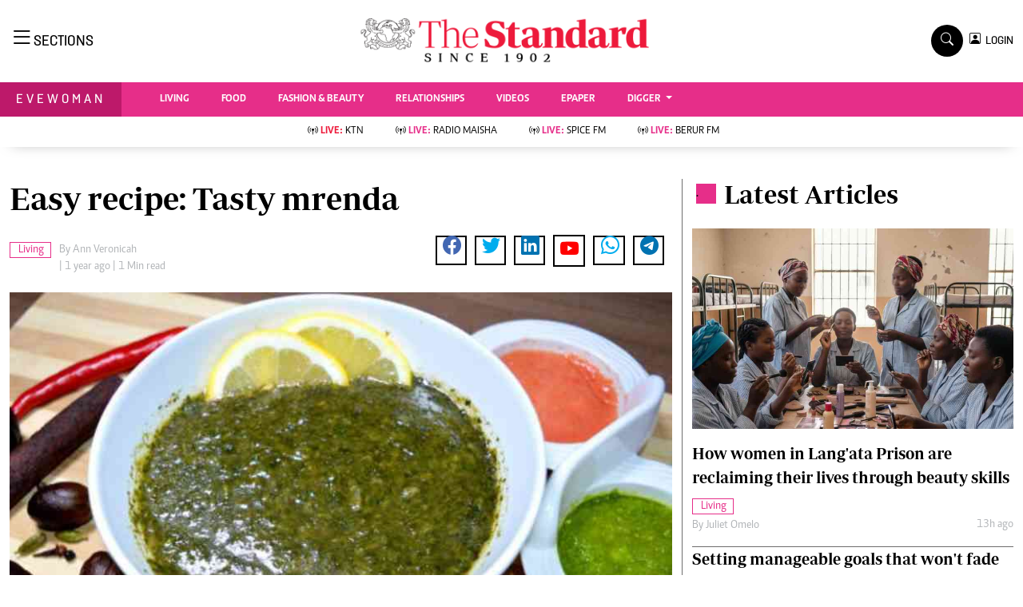

--- FILE ---
content_type: text/html; charset=UTF-8
request_url: https://www.standardmedia.co.ke/evewoman/food/article/2001490703/easy-recipe-tasty-mrenda
body_size: 21898
content:
<!DOCTYPE html>
<html lang="en">

<head>
    <meta charset="utf-8">
    <title>Easy recipe: Tasty mrenda - The Standard Evewoman Magazine</title>
    <meta content="width=device-width, initial-scale=1.0" name="viewport">
    <meta name="developer" content="Omari Erick">
    <meta name="developer:email" content="omarica2006@gmail.com">
    <meta name="apple-mobile-web-app-title" content="Evewoman Magazine" />
    <meta name="robots" content="index,follow,max-image-preview:large" />
    <meta name="application-name" content="Evewoman Magazine" />
    <meta name="msapplication-TileColor" content="#E62E89" />
    <meta name="theme-color" content="#E62E89">
        
    <link rel="canonical"
        href="https://www.standardmedia.co.ke/evewoman/living/article/2001490703/easy-recipe-tasty-mrenda" />
            <link rel="amphtml"
            href="https://www.standardmedia.co.ke/evewoman/amp/living/article/2001490703/easy-recipe-tasty-mrenda" />
        <meta name="keywords" content="Food;Nutrition;Healthy Eating" />
    <meta name="author" content="Ann Veronicah" />
    <meta name="description" content="As Africans, we have a very rich culture to uphold. This includes our food, especially leafy vegetables. Today we&#039;re going to learn how to make mrenda" />
    <link rel="image_src" href="https://cdn.standardmedia.co.ke/images/articles/thumbnails/blVrbfpEVpoWt3MrohCcYlJSTATrucsjkaLbh2nI.jpg">
    <meta name="twitter:card" content="summary_large_image" />
    <meta name="twitter:site" content="@EveWomanKenya" />
    <meta name="twitter:creator" content="@EveWomanKenya" />
    <meta property="twitter:title" content="Easy recipe: Tasty mrenda" />
    <meta property="twitter:description" content="Easy recipe: Tasty mrenda" />
    <meta property="twitter:url" content="https://twitter.com/EveWomanKenya" />
    <meta property="twitter:image" content="https://cdn.standardmedia.co.ke/images/articles/thumbnails/blVrbfpEVpoWt3MrohCcYlJSTATrucsjkaLbh2nI.jpg" />
    <meta name="twitter:card" content="summary_large_image">
    <meta name="twitter:site" content="@EveWomanKenya">
    <meta name="twitter:creator" content="@EveWomanKenya">
    <meta name="twitter:data1" content="Ann Veronicah">
    <meta name="twitter:label1" content="author">
    <meta name="twitter:data2" content="Easy recipe: Tasty mrenda">

    <meta property="og:type" content="website" />
    <meta property="fb:app_id" content="118898458656" />
    <meta property="og:title" content="Easy recipe: Tasty mrenda" />
    <meta property="og:description" content="Easy recipe: Tasty mrenda" />
    <meta property="og:site_name" content="Evewoman Magazine" />
    <meta property="og:url"
        content="https://www.standardmedia.co.ke/evewoman/living/article/2001490703/easy-recipe-tasty-mrenda">
    <meta property="og:image" content="https://cdn.standardmedia.co.ke/images/articles/thumbnails/blVrbfpEVpoWt3MrohCcYlJSTATrucsjkaLbh2nI.jpg" />
    <meta property="og:image:secure_url" content="https://cdn.standardmedia.co.ke/images/articles/thumbnails/blVrbfpEVpoWt3MrohCcYlJSTATrucsjkaLbh2nI.jpg" />



    <script type="application/ld+json">
{
    "@context": "http://schema.org",
    "@type": "NewsArticle",
	"@id":"https://www.standardmedia.co.ke/evewoman/living/article/2001490703/easy-recipe-tasty-mrenda",
    "mainEntityOfPage":"https://www.standardmedia.co.ke/evewoman/living/article/2001490703/easy-recipe-tasty-mrenda",
    "headline": "Easy recipe Tasty mrenda",
  "articleSection": ["Living"],
	"publisher":{"name":"The Standard Media Group","url":"http://www.standardmedia.co.ke/","logo":{"@type":"ImageObject","url":"https://www.standardmedia.co.ke/evewoman/assets/images/logo.webp","width":190,"height":60},"sameAs":["https://www.facebook.com/EveWoman/","https://twitter.com/evewomankenya","https://www.youtube.com/channel/UC28IZ7s_u_e--8wRFyaycbA"],"@type":"Organization","@context":"http://schema.org"},
    "image": {
        "@type": "ImageObject",
        "url": "https://cdn.standardmedia.co.ke/images/articles/thumbnails/blVrbfpEVpoWt3MrohCcYlJSTATrucsjkaLbh2nI.jpg",
        "height": 500,
        "width": 800
    },
    "datePublished": "2024-03-01T00:00:00+03:00",
    "dateModified": "2024-03-01T00:00:00+03:00",
    "author": {
        "@type": "Person",
        "name": "Ann Veronicah",
		"url": "https://www.standardmedia.co.ke/evewoman/author/2631/ann-veronicah"
    },
    "description": "As Africans we have a very rich culture to uphold This includes our food especially leafy vegetables Today were going to learn how to make mrenda"
}

    </script>
    <script type="application/ld+json">
        {
            "@context": "http://schema.org",
            "@type": "BreadcrumbList",
            "itemListElement": [{
                "@type": "ListItem",
                "position": 1,
                "name": "Home",
                "item": "https://www.standardmedia.co.ke/evewoman"
            }, {
                "@type": "ListItem",
                "position": 2,
                "name": "Living",
                "item": "https://www.standardmedia.co.ke/evewoman/category/267/evewoman"
            }, {
                "@type": "ListItem",
                "position": 3,
                "name": "Easy recipe Tasty mrenda",
                "item": "https://www.standardmedia.co.ke/evewoman/living/article/2001490703/easy-recipe-tasty-mrenda"
            }]
        }
    </script>


    <style>
        .story ul {
            margin-bottom: 20px;
        }

        .story ul li {
            list-style-type: disc;
            margin-left: 10px;
            margin-bottom: 5px;
        }
    </style>
    <!-- Favicon -->
    <link rel="shortcut icon" type="image/x-icon" href="https://www.standardmedia.co.ke/evewoman/assets/images/favicon.png">

    <link type="text/css" href="https://cdnjs.cloudflare.com/ajax/libs/font-awesome/5.10.0/css/all.min.css"
        rel="stylesheet" media="print" onload="this.media='all'">
    <link type="text/css" href="https://cdn.jsdelivr.net/npm/bootstrap-icons@1.4.1/font/bootstrap-icons.css"
        rel="stylesheet" media="print" onload="this.media='all'">


    <link type="text/css" href="https://www.standardmedia.co.ke/evewoman/assets/css/bootstrap.min.css" rel="stylesheet">

    <!--<link type="text/css" href="https://www.standardmedia.co.ke/evewoman/assets/css/style.css" rel="stylesheet">
!-->

    <link type="text/css" href="https://www.standardmedia.co.ke/evewoman/assets/css/style.css?v7" rel="stylesheet">
        <meta property="mrf:sections" content="Evewoman" />
    <meta property="mrf:tags" content="sub-section:Living" />

    
    <style>
        #smartAppBanner {
            position: fixed;
            top: 0;
            left: 0;
            width: 100%;
            max-width: 100%;
            margin: 0 auto;
            background: #fff;
            box-shadow: 0 2px 8px rgba(0, 0, 0, 0.2);
            display: none;
            align-items: center;
            padding: 10px 0px;
            font-family: -apple-system, BlinkMacSystemFont, 'Segoe UI', Roboto, Helvetica, Arial, sans-serif;
            z-index: 100000;
        }

        #smartAppBanner img {
            width: 40px;
            height: 40px;
            border-radius: 10px;
            margin-right: 10px;
        }

        #smartAppBanner .app-info {
            flex-grow: 1;
        }

        #smartAppBanner .app-info .title {
            font-weight: 500;
            font-size: 15px;
        }

        #smartAppBanner .app-info .subtitle {
            font-size: 14px;
            color: #333;
        }

        #smartAppBanner .app-info .rating {
            font-size: 14px;
            color: #000;
        }

        #smartAppBanner .download-link {
            font-weight: 500;
            font-size: 12px;
            color: #ffffff;
            background: #ed2024;
            text-decoration: none;
            margin-left: 10px;
            margin-right: 10px;
            padding: 5px 10px;
            white-space: nowrap;
            border: solid 1px #ed2024;
        }

        #smartAppBanner .close-btn {
            font-size: 27px;
            margin-right: 10px;
            margin-left: 10px;
            cursor: pointer;
        }

        @media (max-width:400px) {
            #smartAppBanner img {
                width: 35px;
                height: 35px;
                border-radius: 5px;
                margin-right: 5px;
            }
        }
    </style>
    


    <style type="text/css">
        h1,
        .h1,
        h2,
        .h2,
        h3,
        .h3,
        h4,
        .h4,
        h5,
        .h5,
        h6,
        .h6 {
            margin-top: 0;
            margin-bottom: .5rem;
            font-family: "Nunito", sans-serif;
            font-weight: 500;
            line-height: 1.2;
            color: #000;
        }

        h1,
        h2,
        .fw-bold {
            font-weight: 800 !important;
        }

        .navbar .megamenu {
            padding: 1rem;
        }

        /* ============ desktop view ============ */
        @media all and (min-width: 992px) {

            .navbar .has-megamenu {
                position: static !important;
            }

            .navbar .megamenu {
                left: 0;
                right: 0;
                width: 100%;
                margin-top: 0;
            }

        }

        /* ============ desktop view .end// ============ */


        /* ============ mobile view ============ */
        @media(max-width: 991px) {

            .navbar.fixed-top .navbar-collapse,
            .navbar.sticky-top .navbar-collapse {
                overflow-y: auto;
                max-height: 90vh;
                margin-top: 10px;
            }


        }

        /* ============ mobile view .end// ============ */
        .text-muted a {
            color: #b1b4b7 !important;
        }

        body {
            overflow-x: hidden;
        }

        .pantone {
            background: #E62E39 !important;
            color: #FFF !important;
        }

        .category {
            border: 1px solid #E62E89 !important;
            color: #E62E89 !important;
            font-family: 'Caput';
            font-size: 14px;
            display: inline;
            padding: 2px 8px 2px 10px;
        }

        .Category {
            border: 1px solid #E62E89 !important;
            color: #E62E89 !important;
            font-family: 'Caput';
            font-size: 14px;
            display: inline;
            padding: 2px 8px 2px 10px;
        }


        .lazily {
            width: 1px;
            height: 1px;
            display: block;

        }

        .ad {
            margin: 2px auto auto 4px !important;
        }
    </style>

    <script type="text/javascript">
        document.addEventListener("DOMContentLoaded", function() {


            
            


            (function(w, d, s, l, i) {
                w[l] = w[l] || [];
                w[l].push({
                    'gtm.start': new Date().getTime(),
                    event: 'gtm.js'
                });
                var f = d.getElementsByTagName(s)[0],
                    j = d.createElement(s),
                    dl = l != 'dataLayer' ? '&l=' + l : '';
                j.async = true;
                j.src =
                    'https://www.googletagmanager.com/gtm.js?id=' + i + dl;
                f.parentNode.insertBefore(j, f);
            })(window, document, 'script', 'dataLayer', 'GTM-TNB7V35');

        })
    </script>
    <!-- End Google Tag Manager -->

        <script>
        document.addEventListener("DOMContentLoaded", function() {
            window.dataLayer = window.dataLayer || [];
            window.dataLayer.push({
                'article_author': " Mary Wahome And Emily Chege   ",
                'art_title': "Easy recipe: Tasty mrenda",
                'article_category': "Living",
                'article_keyword': "Food;Nutrition;Healthy Eating",
                'event': 'article_info'
            });

        })
    </script>

                <script async defer src="https://pagead2.googlesyndication.com/pagead/js/adsbygoogle.js?client=ca-pub-2204615711705377" crossorigin="anonymous"></script>
<script>
   // document.addEventListener("DOMContentLoaded", function() {

    window.googletag = window.googletag || {cmd: []};
    var ads= {};
	 const keywords =document.querySelector('meta[name="keywords"]').content.toLowerCase().trim();
        const targetKeywords = keywords.split(",");
		const nkey=[];
        var qth;
        for(qth=0;qth<=targetKeywords.length-1;qth++){
        var nth=targetKeywords[qth].split(" ");
        nkey.push(nth);
        
        }
    googletag.cmd.push(function() {
     googletag.pubads().enableLazyLoad({
      fetchMarginPercent: 200, // Adjust as needed
      renderMarginPercent: 100, // Adjust as needed
      mobileScaling: 2.0 // Adjust as needed
    });       
googletag.pubads().setTargeting('keywords',nkey);
googletag.pubads().setTargeting('sectionchecker','article');
        googletag.pubads().setTargeting('url1', window.location.pathname.split( '/' )[1]);
        if (window.location.pathname.split( '/' )[2]) {
            googletag.pubads().setTargeting('url2', window.location.pathname.split( '/' )[2]);
        }
        if (window.location.pathname.split( '/' )[3]) {
            googletag.pubads().setTargeting('url3', window.location.pathname.split( '/' )[3]);
        }
						 const adSlots = [ 'div-gpt-ad-1616524495000-0', 'div-gpt-ad-1616524592174-0', 'div-gpt-ad-1616513706683-1', 'div-gpt-ad-1616513706683-4', 'div-gpt-ad-1617942996688-0'];
          
		const observerOptions = {
      root: null,
      rootMargin: '0px',
      threshold: 0.7 // Adjust as needed
    };

    const observer = new IntersectionObserver((entries, observer) => {
      entries.forEach(entry => {
        if (entry.isIntersecting) {
          const slot = googletag.pubads().getSlots().find(slot => slot.getSlotElementId() === entry.target.id);
          if (slot) {
            googletag.display(entry.target.id);
            googletag.pubads().refresh([slot], {changeCorrelator: false});
          }
          observer.unobserve(entry.target);
        }
      });
    }, observerOptions);

    const lazyLoadAd = (slotId) => {
      const adSlot = document.getElementById(slotId);
      if (adSlot) {
        observer.observe(adSlot);
      }
    };

    // Lazy load ads when they enter the viewport
    document.addEventListener('DOMContentLoaded', () => {
      adSlots.forEach(lazyLoadAd);
    });

    // Auto-refresh every 45 seconds
    setInterval(() => {
      googletag.pubads().refresh();
    }, 45000);
			   googletag.defineSlot('/24409412/sg_evewoman_article_1', [[300,250],[200,200],[320,50],[320,100],'fluid'], 'div-gpt-ad-1616524495000-0').addService(googletag.pubads());
       googletag.defineSlot('/24409412/sg_evewoman_article_2', [[300,250],[200,200],[320,50],[320,100],'fluid'], 'div-gpt-ad-1616524592174-0').addService(googletag.pubads());
       googletag.defineSlot('/24409412/sg_evewoman_article_3', [[300,250],[200,200],[320,50],[320,100],'fluid'], 'div-gpt-ad-1616513706683-1').addService(googletag.pubads());
       googletag.defineSlot('/24409412/sg_evewoman_article_4', [[300,250],[200,200],[320,50],[320,100],'fluid'], 'div-gpt-ad-1616513706683-4').addService(googletag.pubads());
 
			   
	   googletag.defineSlot('/24409412/TheStandard_1x1', [1, 1], 'div-gpt-ad-1617942996688-0').addService(googletag.pubads());
	 
		
		googletag.pubads().enableSingleRequest();
		googletag.pubads().disableInitialLoad();
		googletag.enableServices();
 

	 <!--intes!-->
        var webInters;
        webInters= googletag.defineOutOfPageSlot('/24409412/Home_main_OutOfPage',googletag.enums.OutOfPageFormat.INTERSTITIAL);
        if (webInters) {
        webInters.addService(googletag.pubads());

    }});
   
 
!function(a9,a,p,s,t,A,g){if(a[a9])return;function q(c,r){a[a9]._Q.push([c,r])}a[a9]={init:function(){q("i",arguments)},fetchBids:function(){q("f",arguments)},setDisplayBids:function(){},targetingKeys:function(){return[]},_Q:[]};A=p.createElement(s);A.async=!0;A.src=t;g=p.getElementsByTagName(s)[0];g.parentNode.insertBefore(A,g)}("apstag",window,document,"script","//c.amazon-adsystem.com/aax2/apstag.js");
apstag.init({
     pubID: 'fc752468-3b32-47a3-aa0d-e95bc8c0c9d9',  
     adServer: 'googletag'
});
apstag.fetchBids({
     slots: [ 
     {
         slotID: 'div-gpt-ad-1616524592174-0',  
         slotName: '/24409412/sg_evewoman_article_2',  
         sizes: [[300,600]]  
     }
    
	 ],
     timeout: 2e3
}, function(bids) {
     
     googletag.cmd.push(function(){
         apstag.setDisplayBids();
         googletag.pubads().refresh();
     });
}); 

 
</script>
 
 

  <script type="text/javascript">
 /* window._taboola = window._taboola || [];
  _taboola.push({article:'auto'});
  !function (e, f, u, i) {
    if (!document.getElementById(i)){
      e.async = 1;
      e.src = u;
      e.id = i;
      f.parentNode.insertBefore(e, f);
    }
  }(document.createElement('script'),
  document.getElementsByTagName('script')[0],
  '//cdn.taboola.com/libtrc/thestandard/loader.js',
  'tb_loader_script');
  if(window.performance && typeof window.performance.mark == 'function')
    {window.performance.mark('tbl_ic');}*/
</script>    

            <script type="text/javascript">
            window._taboola = window._taboola || [];
            _taboola.push({
                article: 'auto'
            });
            ! function(e, f, u, i) {
                if (!document.getElementById(i)) {
                    e.async = 1;
                    e.src = u;
                    e.id = i;
                    f.parentNode.insertBefore(e, f);
                }
            }(document.createElement('script'),
                document.getElementsByTagName('script')[0],
                '//cdn.taboola.com/libtrc/thestandard/loader.js',
                'tb_loader_script');
            if (window.performance && typeof window.performance.mark == 'function') {
                window.performance.mark('tbl_ic');
            }
        </script>
    

            <script>
            googletag.cmd.push(function() {
                googletag.defineOutOfPageSlot('/24409412/sg_anchor', googletag.enums.OutOfPageFormat.BOTTOM_ANCHOR)
                    .addService(googletag.pubads());
                googletag.pubads().enableSingleRequest();
                googletag.enableServices();
            });
        </script>
    
    <script type="text/javascript">
        document.addEventListener("DOMContentLoaded", function() {

            document.querySelectorAll('.dropdown-menu').forEach(function(element) {
                element.addEventListener('click', function(e) {
                    e.stopPropagation();
                });
            })
        });
    </script>


            <script async src="https://securepubads.g.doubleclick.net/tag/js/gpt.js" type="text/javascript"></script>
        <script async src="https://pagead2.googlesyndication.com/pagead/js/adsbygoogle.js?client=ca-pub-2204615711705377"
            crossorigin="anonymous"></script>
    

</head>

<body>

    <div id="smartAppBanner" class="google-anno-skip">
    <div class="close-btn" onclick="document.getElementById('smartAppBanner').style.display='none'">×</div>
    <img src="https://play-lh.googleusercontent.com/GEPVCYwt2VqTFbezeXLc7nHHC6nC7cr1QUCK8Y3FflaOxwfDy6c94CDszkm2P6_6hnN8=s96-rw"
        alt="App Icon">
    <div class="app-info">
        <div class="title">The Standard e-Paper</div>
        <div class="subtitle">Home To Bold Columnists</div>
        <div class="rating">★★★★ - on Play Store</div>
    </div>
    <a class="download-link"
        href="https://play.google.com/store/apps/details?id=ke.co.standardmedia.epaper&utm_source=standardmedia&utm_medium=website&utm_campaign=epaper_download
"
        target="_blank">Download Now</a>
</div>

    <!-- Topbar Start -->
    <div class="bg-light-grey px-5 d-none d-lg-block">
        <div class="row gx-0">
            <div class="col-lg-8 mb-2 mb-lg-0">
                <div id="myNav" class="overlay overflow-scroll">
                    <a href="javascript:void(0)" class="closebtn" onclick="closeNav()">&times;</a>
                    <div class="overlay-content">
                        <div class="container">
                            <div class="row">
                                <div class="col-12 col-md-3 boda-right">
                                    <div class=" top-styling boda-bottom pt-3">
                                        <img src="https://www.standardmedia.co.ke/evewoman/assets/images/logo.webp" class="logo-style">
                                        The Standard Group Plc is a multi-media organization with investments in media
                                        platforms spanning newspaper print
                                        operations, television, radio broadcasting, digital and online services. The
                                        Standard Group is recognized as a
                                        leading multi-media house in Kenya with a key influence in matters of national
                                        and international interest.

                                    </div>
                                    <div class=" top-styling mt-2 boda-bottom mt-3">
                                        <ul class="list-style-none">
                                            <li>Standard Group Plc HQ Office,</li>
                                            <li>The Standard Group Center,Mombasa Road.</li>

                                            <li>P.O Box 30080-00100,Nairobi, Kenya.</li>
                                            <li>Telephone number: 0203222111, 0719012111</li>
                                            <li> Email: <a href="/cdn-cgi/l/email-protection" class="__cf_email__" data-cfemail="b1d2dec3c1dec3d0c5d4f1c2c5d0dfd5d0c3d5dcd4d5d8d09fd2de9fdad4">[email&#160;protected]</a> </li>

                                        </ul>

                                    </div>
                                </div>
                                <div class="col-12 col-md-6">
                                    <div class="text-danger brands  mb-3">NEWS & CURRENT AFFAIRS</div>
                                    <div class="row">
                                        <div class="col-12 col-md-4">
                                            <div class="text-white sub-title mb-3">Digital News</div>
                                            <ul class="justify-content-left  list-style-disc row px-0">
                                                <li class="nav-item">
                                                    <a class="nav-link" href="https://www.standardmedia.co.ke/videos"><i
                                                            class="bi bi-chevron-right"></i>videos</a>
                                                </li>
                                                <li class="nav-item ">
                                                    <a class="nav-link"
                                                        href="https://www.standardmedia.co.ke/category/611/homepage"><i
                                                            class="bi bi-chevron-right"></i>Homepage</a>
                                                </li>
                                                <li class="nav-item ">
                                                    <a class="nav-link"
                                                        href="https://www.standardmedia.co.ke/category/23/africa"><i
                                                            class="bi bi-chevron-right"></i>Africa</a>
                                                </li>
                                                <li class="nav-item ">
                                                    <a class="nav-link"
                                                        href="https://www.standardmedia.co.ke/category/573/nutrition-wellness"><i
                                                            class="bi bi-chevron-right"></i>Nutrition &amp; Wellness</a>
                                                </li>
                                                <li class="nav-item ">
                                                    <a class="nav-link"
                                                        href="https://www.standardmedia.co.ke/category/46/real-estate"><i
                                                            class="bi bi-chevron-right"></i>Real Estate</a>
                                                </li>
                                                <li class="nav-item ">
                                                    <a class="nav-link"
                                                        href="https://www.standardmedia.co.ke/category/41/health-science"><i
                                                            class="bi bi-chevron-right"></i>Health &amp; Science</a>
                                                </li>
                                                <li class="nav-item ">
                                                    <a class="nav-link"
                                                        href="https://www.standardmedia.co.ke/category/7/opinion"><i
                                                            class="bi bi-chevron-right"></i>Opinion</a>
                                                </li>
                                                <li class="nav-item ">
                                                    <a class="nav-link"
                                                        href="https://www.standardmedia.co.ke/category/74/columnists"><i
                                                            class="bi bi-chevron-right"></i>Columnists</a>
                                                </li>
                                                <li class="nav-item ">
                                                    <a class="nav-link"
                                                        href="https://www.standardmedia.co.ke/category/56/education"><i
                                                            class="bi bi-chevron-right"></i>Education</a>
                                                </li>
                                                <li class="nav-item ">
                                                    <a class="nav-link"
                                                        href="https://www.standardmedia.co.ke/evewoman"><i
                                                            class="bi bi-chevron-right"></i>Lifestyle</a>
                                                </li>
                                                <li class="nav-item ">
                                                    <a class="nav-link"
                                                        href="https://www.standardmedia.co.ke/category/7/opinion"><i
                                                            class="bi bi-chevron-right"></i>Cartoons</a>
                                                </li>
                                                <li class="nav-item ">
                                                    <a class="nav-link"
                                                        href="https://www.standardmedia.co.ke/category/74/columnists"><i
                                                            class="bi bi-chevron-right"></i>Moi Cabinets</a>
                                                </li>
                                                <li class="nav-item ">
                                                    <a class="nav-link"
                                                        href="https://www.standardmedia.co.ke/category/56/education"><i
                                                            class="bi bi-chevron-right"></i>Arts & Culture</a>
                                                </li>
                                                <li class="nav-item ">
                                                    <a class="nav-link"
                                                        href="https://www.standardmedia.co.ke/evewoman"><i
                                                            class="bi bi-chevron-right"></i>Gender</a>
                                                </li>
                                                <li class="nav-item ">
                                                    <a class="nav-link"
                                                        href="https://www.standardmedia.co.ke/category/7/opinion"><i
                                                            class="bi bi-chevron-right"></i>Planet Action</a>
                                                </li>
                                                <li class="nav-item ">
                                                    <a class="nav-link"
                                                        href="https://www.standardmedia.co.ke/category/74/columnists"><i
                                                            class="bi bi-chevron-right"></i>E-Paper</a>
                                                </li>
                                            </ul>

                                        </div>
                                        <div class="col-12 col-md-4">
                                            <a href="https://www.standardmedia.co.ke/evewoman">
                                                <div class="text-white sub-title mb-3">evewoman</div>
                                            </a>
                                            <ul class="justify-content-left list-style-disc row px-0">
                                                <li class="nav-item">
                                                    <a class="nav-link"
                                                        href="https://www.standardmedia.co.ke/evewoman/category/273/living"><i
                                                            class="bi bi-chevron-right"></i>Living</a>
                                                </li>
                                                <li class="nav-item">
                                                    <a class="nav-link"
                                                        href="https://www.standardmedia.co.ke/evewoman/category/267/food">
                                                        <i class="bi bi-chevron-right"></i>Food </a>
                                                </li>
                                                <li class="nav-item">
                                                    <a class="nav-link"
                                                        href="https://www.standardmedia.co.ke/evewoman/category/265/fashion-and-beauty">
                                                        <i class="bi bi-chevron-right"></i>Fashion &amp; Beauty</a>
                                                </li>
                                                <li class="nav-item">
                                                    <a class="nav-link"
                                                        href="https://www.standardmedia.co.ke/evewoman/category/264/relationships"><i
                                                            class="bi bi-chevron-right"></i>Relationships</a>
                                                </li>
                                                <li class="nav-item">
                                                    <a class="nav-link"
                                                        href="https://www.standardmedia.co.ke/evewoman/videos"><i
                                                            class="bi bi-chevron-right"></i>Videos</a>
                                                </li>
                                                <li class="nav-item">
                                                    <a class="nav-link"
                                                        href="https://www.standardmedia.co.ke/evewoman/category/416/wellness"><i
                                                            class="bi bi-chevron-right"></i>wellness</a>
                                                </li>
                                                <li class="nav-item">
                                                    <a class="nav-link"
                                                        href="https://www.standardmedia.co.ke/evewoman/category/350/readers-lounge"><i
                                                            class="bi bi-chevron-right"></i>readers lounge</a>
                                                </li>
                                                <li class="nav-item">
                                                    <a class="nav-link"
                                                        href="https://www.standardmedia.co.ke/evewoman/category/307/leisure-and-travel"><i
                                                            class="bi bi-chevron-right"></i>Leisure And Travel</a>
                                                </li>
                                                <li class="nav-item">
                                                    <a class="nav-link"
                                                        href="https://www.standardmedia.co.ke/evewoman/category/272/bridal"><i
                                                            class="bi bi-chevron-right"></i>bridal</a>
                                                </li>
                                                <li class="nav-item">
                                                    <a class="nav-link"
                                                        href="https://www.standardmedia.co.ke/evewoman/category/262/parenting"><i
                                                            class="bi bi-chevron-right"></i>parenting</a>
                                                </li>
                                            </ul>
                                            <a href="https://www.standardmedia.co.ke/farmkenya">
                                                <div class="text-white sub-title mb-3">Farm Kenya</div>
                                            </a>
                                            <ul class="justify-content-left  list-style-disc row px-0">
                                                <li class="nav-item">
                                                    <a class="nav-link"
                                                        href="https://www.standardmedia.co.ke/farmkenya/news/438/crops"><i
                                                            class="bi bi-chevron-right"></i>news</a>
                                                </li>
                                                <li class="nav-item">
                                                    <a class="nav-link"
                                                        href="https://www.standardmedia.co.ke/farmkenya/farmers-tv"><i
                                                            class="bi bi-chevron-right"></i> KTN farmers tv</a>
                                                </li>
                                                <li class="nav-item">
                                                    <a class="nav-link"
                                                        href="https://www.standardmedia.co.ke/farmkenya/smart-harvest">
                                                        <i class="bi bi-chevron-right"></i>smart harvest</a>
                                                </li>
                                                <li class="nav-item">
                                                    <a class="nav-link"
                                                        href="https://www.standardmedia.co.ke/farmkenya/podcasts"><i
                                                            class="bi bi-chevron-right"></i>podcasts</a>
                                                </li>
                                                <li class="nav-item">
                                                    <a class="nav-link"
                                                        href="https://www.standardmedia.co.ke/farmkenya/farmersmarket"><i
                                                            class="bi bi-chevron-right"></i>farmers market</a>
                                                </li>
                                                <li class="nav-item">
                                                    <a class="nav-link"
                                                        href="https://www.standardmedia.co.ke/farmkenya/directory"><i
                                                            class="bi bi-chevron-right"></i>Agri-Directory</a>
                                                </li>
                                                <li class="nav-item">
                                                    <a class="nav-link"
                                                        href="https://www.standardmedia.co.ke/farmkenya/mkulimaexpo2021"><i
                                                            class="bi bi-chevron-right"></i>mkulima expo 2021</a>
                                                </li>
                                                <li class="nav-item">
                                                    <a class="nav-link"
                                                        href="https://www.standardmedia.co.ke/farmkenya/farmpedia"><i
                                                            class="bi bi-chevron-right"></i>farmpedia</a>
                                                </li>
                                            </ul>
                                        </div>
                                        <div class="col-12 col-md-4">
                                            <a href="https://www.standardmedia.co.ke/entertainment">
                                                <div class="text-white sub-title mb-3">Entertainment</div>
                                            </a>
                                            <ul class="justify-content-left  list-style-disc row px-0">
                                                <li class="nav-item col-md-12">
                                                    <a class="nav-link"
                                                        href="https://www.standardmedia.co.ke/entertainment/category/134/Showbiz"><i
                                                            class="bi bi-chevron-right"></i>showbiz</a>
                                                </li>
                                                <li class="nav-item col-md-12">
                                                    <a class="nav-link"
                                                        href="https://www.standardmedia.co.ke/entertainment/category/122/arts-and-culture">
                                                        <i class="bi bi-chevron-right"></i>arts &amp; culture</a>
                                                </li>
                                                <li class="nav-item col-md-12">
                                                    <a class="nav-link"
                                                        href="https://www.standardmedia.co.ke/entertainment/category/126/lifestyle"><i
                                                            class="bi bi-chevron-right"></i> lifestyle</a>
                                                </li>
                                                <li class="nav-item col-md-12">
                                                    <a class="nav-link"
                                                        href="https://www.standardmedia.co.ke/entertainment/category/61/events"><i
                                                            class="bi bi-chevron-right"></i>events</a>
                                                </li>
                                            </ul>
                                            <a href="https://www.standardmedia.co.ke/sports">
                                                <div class="text-white sub-title mb-3">Sports</div>
                                            </a>
                                            <ul class="justify-content-left list-style-disc row px-0">
                                                <li class="nav-item">
                                                    <a class="nav-link"
                                                        href="https://www.standardmedia.co.ke/sports/category/29/football"><i
                                                            class="bi bi-chevron-right"></i>football</a>
                                                </li>
                                                <li class="nav-item">
                                                    <a class="nav-link"
                                                        href="https://www.standardmedia.co.ke/sports/category/30/rugby">
                                                        <i class="bi bi-chevron-right"></i>rugby</a>
                                                </li>
                                                <li class="nav-item">
                                                    <a class="nav-link"
                                                        href="https://www.standardmedia.co.ke/sports/category/60/boxing">
                                                        <i class="bi bi-chevron-right"></i>Boxing</a>
                                                </li>
                                                <li class="nav-item">
                                                    <a class="nav-link"
                                                        href="https://www.standardmedia.co.ke/sports/category/61/golf"><i
                                                            class="bi bi-chevron-right"></i>Golf</a>
                                                </li>
                                                <li class="nav-item">
                                                    <a class="nav-link"
                                                        href="https://www.standardmedia.co.ke/sports/category/72/tennis"><i
                                                            class="bi bi-chevron-right"></i>Tennis</a>
                                                </li>
                                                <li class="nav-item">
                                                    <a class="nav-link"
                                                        href="https://www.standardmedia.co.ke/sports/category/366/basketball"><i
                                                            class="bi bi-chevron-right"></i>Basketball</a>
                                                </li>
                                                <li class="nav-item">
                                                    <a class="nav-link"
                                                        href="https://www.standardmedia.co.ke/sports/category/378/athletics"><i
                                                            class="bi bi-chevron-right"></i>athletics</a>
                                                </li>
                                                <li class="nav-item">
                                                    <a class="nav-link"
                                                        href="https://www.standardmedia.co.ke/sports/category/57/volleyball-and-handball"><i
                                                            class="bi bi-chevron-right"></i>Volleyball and handball</a>
                                                </li>
                                                <li class="nav-item">
                                                    <a class="nav-link"
                                                        href="https://www.standardmedia.co.ke/sports/category/68/hockey"><i
                                                            class="bi bi-chevron-right"></i>hockey</a>
                                                </li>
                                                <li class="nav-item">
                                                    <a class="nav-link"
                                                        href="https://www.standardmedia.co.ke/sports/category/58/cricket"><i
                                                            class="bi bi-chevron-right"></i>cricket</a>
                                                </li>
                                                <li class="nav-item">
                                                    <a class="nav-link"
                                                        href="https://www.standardmedia.co.ke/sports/category/180/gossip-rumours"><i
                                                            class="bi bi-chevron-right"></i>gossip &amp; rumours</a>
                                                </li>
                                                <li class="nav-item">
                                                    <a class="nav-link"
                                                        href="https://www.standardmedia.co.ke/sports/category/428/premier-league"><i
                                                            class="bi bi-chevron-right"></i>premier league</a>
                                                </li>
                                            </ul>
                                        </div>
                                        <div class="col-12 col-md-12 boda-top">
                                            <a href="https://www.standardmedia.co.ke/thenairobian">
                                                <div class="text-white sub-title mt-4 mb-1">The Nairobian</div>
                                            </a>
                                            <ul class="justify-content-left d-inline-flex  list-style-disc px-0">
                                                <li class="nav-item ">
                                                    <a class="nav-link"
                                                        href="https://www.standardmedia.co.ke/thenairobian/category/446/news"><i
                                                            class="bi bi-chevron-right"></i>News</a>
                                                </li>
                                                <li class="nav-item ">
                                                    <a class="nav-link"
                                                        href="https://www.standardmedia.co.ke/thenairobian/category/447/scandals"><i
                                                            class="bi bi-chevron-right"></i>Scandals</a>
                                                </li>
                                                <li class="nav-item ">
                                                    <a class="nav-link"
                                                        href="https://www.standardmedia.co.ke/thenairobian/category/448/gossip"><i
                                                            class="bi bi-chevron-right"></i>Gossip</a>
                                                </li>
                                                <li class="nav-item ">
                                                    <a class="nav-link"
                                                        href="https://www.standardmedia.co.ke/thenairobian/category/483/sports"><i
                                                            class="bi bi-chevron-right"></i>Sports</a>
                                                </li>
                                                <li class="nav-item ">
                                                    <a class="nav-link"
                                                        href="https://www.standardmedia.co.ke/thenairobian/category/489/blogs"><i
                                                            class="bi bi-chevron-right"></i>Blogs</a>
                                                </li>
                                                <li class="nav-item ">
                                                    <a class="nav-link"
                                                        href="https://www.standardmedia.co.ke/thenairobian/category/508/entertainment"><i
                                                            class="bi bi-chevron-right"></i>Entertainment</a>
                                                </li>
                                                <li class="nav-item ">
                                                    <a class="nav-link"
                                                        href="https://www.standardmedia.co.ke/thenairobian/category/564/politics"><i
                                                            class="bi bi-chevron-right"></i>Politics</a>
                                                </li>
                                            </ul>
                                        </div>
                                    </div>
                                </div>
                                <div class="col-12 col-md-3 menu-border-left">
                                    <div class="text-danger brands  mb-4">TV STATIONS</div>
                                    <ul class="justify-content-left  list-style-disc row px-0 boda-bottom">
                                        <li class="nav-item col-md-12 col-6">
                                            <a class="nav-link" href="https://www.standardmedia.co.ke/ktnhome"><i
                                                    class="bi bi-chevron-right"></i>ktn home</a>
                                        </li>
                                        <li class="nav-item col-md-12 col-6">
                                            <a class="nav-link" href="https://www.standardmedia.co.ke/ktnnews"><i
                                                    class="bi bi-chevron-right"></i> ktn news</a>
                                        </li>
                                        <li class="nav-item col-md-12 col-6">
                                            <a class="nav-link" href="https://www.btvkenya.ke"><i
                                                    class="bi bi-chevron-right"></i> BTV</a>
                                        </li>
                                        <li class="nav-item col-md-12 col-6">
                                            <a class="nav-link"
                                                href="https://www.standardmedia.co.ke/farmkenya/farmers-tv"><i
                                                    class="bi bi-chevron-right"></i>KTN Farmers Tv</a>
                                        </li>
                                    </ul>
                                    <div class="text-danger brands  mb-4">RADIO STATIONS</div>
                                    <ul class=" boda-bottom justify-content-left blak list-style-disc row px-0">
                                        <li class="nav-item col-md-12 col-6">
                                            <a class="nav-link" href="https://www.standardmedia.co.ke/radiomaisha"><i
                                                    class="bi bi-chevron-right"></i>radio maisha</a>
                                        </li>
                                        <li class="nav-item col-md-12 col-6">
                                            <a class="nav-link" href="https://www.standardmedia.co.ke/spicefm"><i
                                                    class="bi bi-chevron-right"></i> spice fm</a>
                                        </li>
                                        <li class="nav-item col-md-12 col-6">
                                            <a class="nav-link" href="https://www.standardmedia.co.ke/vybezradio"><i
                                                    class="bi bi-chevron-right"></i> vybez radio</a>
                                        </li>
                                    </ul>
                                    <div class="text-danger brands  mb-4 ">ENTERPRISE</div>
                                    <ul class="boda-bottom justify-content-left  list-style-disc row px-0">
                                        <li class="nav-item col-md-12 col-6">
                                            <a class="nav-link" href="https://vas2.standardmedia.co.ke"><i
                                                    class="bi bi-chevron-right"></i>VAS</a>
                                        </li>
                                        <li class="nav-item col-md-12 col-6">
                                            <a class="nav-link" href="https://tutorsoma.standardmedia.co.ke/"><i
                                                    class="bi bi-chevron-right"></i> e-learning</a>
                                        </li>
                                        <li class="nav-item col-md-12 col-6">
                                            <a class="nav-link" href="https://www.digger.co.ke"><i
                                                    class="bi bi-chevron-right"></i> digger classifieds</a>
                                        </li>
                                        <li class="nav-item col-md-12 col-6">
                                            <a class="nav-link" href="https://www.standardmedia.co.ke/jobs"><i
                                                    class="bi bi-chevron-right"></i>jobs</a>
                                        </li>
                                        <li class="nav-item col-md-12 col-6">
                                            <a class="nav-link" href="https://www.standardmedia.co.ke/motors"><i
                                                    class="bi bi-chevron-right"></i>Cars/motors</a>
                                        </li>
                                    </ul>

                                </div>
                            </div>
                        </div>
                    </div>
                </div>
                <div class="d-flex text-white top-article" style="font-size:15px;padding-left: 10px;cursor:pointer"
                    onclick="openNav()"> <span style="font-size:15px;padding-left: 10px;cursor:pointer">
                        <!--<img src="https://img.icons8.com/ios-glyphs/12/ffffff/sort-down.png" />!-->
                    </span>
                </div>
            </div>
            <div class="col-lg-4" style="display:none">
                <div class="d-flex justify-content-end">

                    <div class="dropdown login">

                                                    <a href="https://www.standardmedia.co.ke/evewoman/sso" class="btn bi bi-person-square login"
                                style="
           font-family: 'Solido'!important;font-weight: 500!important;font-size: 13px!important;">
                                LOGIN
                            </a>
                                                

                    </div>
                </div>


            </div>
        </div>
    </div>

    <div id="main" class="px-0">



        <style>
     .brand-name {
         padding: 9px 20px 10px 20px !important;
         font-family: solido !important;
         letter-spacing: 4px !important;
     }

     .bg-evedark {
         background: #bd196a !important;
     }

     .section-style {
         font-size: 18px !important;
         color: #000;
         font-family: solido;
     }

     .p-0 {
         padding: 0px !important;
     }

     .p-1 {
         padding: 1px !important;
     }

     .p-2 {
         padding: 2px !important;
     }

     .p-3 {
         padding: 3px !important;
     }

     .live-style-eve {
         font-weight: 600 !important;
         color: #e62e89 !important;
     }

     .dropdown-item.active,
     .dropdown-item:active {
         color: #fff;
         text-decoration: none;
         background-color: #06a3da;
     }

     .dropdown-item {
         display: block;
         width: 75%;
         font-weight: 400;
         color: #212529 !important;
         font-family: 'Solido';
         padding: 10px 0px 6px 0px !important;
         position: absolute;
         top: 0%;
         right: 0;
         z-index: 1000;
         float: right;
         min-width: 0rem;
         margin: 0;
         font-size: 0.875rem;
         text-align: center;
         list-style: none;
         background-color: #fff !important;
         border: 0 solid rgba(0, 0, 0, .15) !important;
         border-radius: 0rem;
         box-shadow: 0 0.2rem 0.45rem rgb(0 0 0 / 12%);
     }

     .dopbtn {
         background-color: #fff !important;
         padding: 0px;
         font-size: 14px;
         border: 0px;
         font-family: 'solido';
     }

     .dopdown {
         position: inherit;
         display: inline-block;
     }

     .dopdown-content {
         display: none;
         position: absolute;
         background-color: #fff;
         min-width: 160px;
         box-shadow: 0px 8px 16px 0px rgba(0, 0, 0, 0.2);
         z-index: 1;
     }

     .dopdown-content a {
         color: black;
         padding: 0px 10px;
         text-decoration: none;
         display: block;
     }

     .dopdown-content a:hover {
         background-color: #ddd;
     }

     .dopdown:hover .dopdown-content {
         display: block;
     }

     .dopdown:hover .dopbtn {
         background-color: transparent;
     }

     @media (max-width: 767px) {
         .dopbtn {
             background-color: transparent !important;
             padding: 0px;
             font-size: 14px;
             border: 0px;
             font-family: 'solido';
         }
     }

     .bg-eve {
         background: #e62e89 !important;
     }

     .bg-eve-dark {
         background: #bd196a !important
     }

     .live-style-eve {
         font-weight: 600 !important;
         color: #e62e89 !important;
     }

     .searchform .search {
         width: 35px;
         height: 33px;
         background: #000000 !important;
         color: white;
         text-align: center;
         padding-top: 7px;
         margin-right: 2px;
         font-size: 15px;
         border-radius: 50%;
     }

     .navbar-brand span {
         display: block;
         font-size: 13px;
         font-weight: 800;
         color: rgba(0, 0, 0, 0.3);
         text-align: center;
         letter-spacing: 12px;
         font-family: 'Solido';
         padding: 6px;
     }

     .searchform .search.login {
         font-weight: 300;
         background: white !important;
         border: 1px solid black;
         color: #000;
         padding-top: 8px;
     }

     .f-12 {
         font-size: 32px !important;
     }

     .box-search input {
         width: 90%;
         border: #ffffff00;
         padding: 7px;
     }

     .box-search {
         border: 1px solid #868686;
         border-radius: 18px;
         width: 100% !important;
         padding: 1px 7px 2px;
     }

     .box-search .bi-search {
         padding: 7px;
         border-radius: 50%;
         font-size: 12px;
     }

     .search-box {
         font-size: 14px;
         padding: 9px 10px;
         border: 1px solid #cbc6c6;
         background: #fff;
         border-radius: 25px;
         width: 170px;
     }

     .login {
         font-size: 14px;
         vertical-align: middle;
         font-family: 'Solido';
         padding-left: 0px;
         align-items: baseline;
     }

     .login span {
         font-size: 14px;
         vertical-align: middle;
     }

     #search {
         transition: 0.5s;
         display: none;
     }
 </style>
 <!-- Navbar & Carousel Start -->





 <!--

<section class="ftco-section">
  
  <div class="p-0 px-0">
   
    



    <div class="row justify-content-between ">
            <div class="col-md-12 order-md-last">
              <div class="row mx-0">
                 <div class="col-md-4 desktop-only align-items-center">
                  <button class="openbtn open-display" onclick="openNav()">
                    <i class="bi bi-list hum-style "></i>
                    <span class="section-style ">SECTIONS</span>
                  </button>
                </div>
                <div class="col-10 col-md-4 desktop-only">
                  <a class="navbar-brand mb-0" href="/">
                    <img src="https://www.standardmedia.co.ke/evewoman/images/standard.png" class="w-100">
                   
                  </a>
                </div>
                <div class="col-10 col-md-4 mobile-only">
                  <a class="navbar-brand" href="/">
                    <img src="https://www.standardmedia.co.ke/evewoman/assets/images/logo.webp" class="w-100 pt-0">
                    
                  </a>
                </div>
                <div class="col-2 col-md-6 mobile-only">
                  <button class="navbar-toggler" type="button" data-bs-toggle="collapse" data-bs-target="#main_nav" data-bs-target="#navbarNav" aria-controls="navbarNav" aria-expanded="false" aria-label="Toggle navigation">
                    <i class="f-12 bi bi-list"></i>
                  </button>
                </div>


                


                 <div class="col-12 col-md-12 mobile-only justify-content-center">
                    <div class="d-flex  mobile-only">
                        <span class="text-dark year-style"> Since 1902</span>
                    </div>
                  </div>
               
                <div class="col-md-4 d-md-flex justify-content-end desktop-only   align-self-center">
                  <div class="search"></div>
                  <form  method="GET"  action="https://www.standardmedia.co.ke/evewoman/search" class="searchform order-lg-last">
                    <div class="form-group d-flex justify-content-end align-items-baseline">
                      <div class="box" id="search">
                        <input type="text" name="q" placeholder="Type to search" class="search-box">
                        <span class="mx-2" onclick="closeSearch()" style="cursor: pointer;font-size:24px;color:#000">x</span>
                      </div>
                      <span id="opensearch" class="search bi bi-search mx-2" onclick="openSearch()" style="cursor: pointer;"></span>
                     
                      </form>

                      <div class="dopdown">
    
    <a  href="https://www.standardmedia.co.ke/evewoman/sso" class="dopbtn bi bi-person-square d-flex login"> &nbsp;&nbsp;LOGIN </a>
                      

    </div>
 


                  
                </div>
              </div>
            </div>
          </div>
        </div>
    
   


    
  <nav class="navbar navbar-expand-lg navbar-dark  bg-eve  p-0 ">
<div class="container-fluid align-items-baseline bg-eve  p-0">
    <a class="brand-name bg-evedark text-white" href="https://www.standardmedia.co.ke/evewoman">EVEWOMAN</a>
<div class="ftco-navbar-light justify-content-end collapse bg-eve navbar-collapse" id="main_nav">
<div class="row bg-eve m-0">
<ul class="navbar-nav navbar-dark drop-menu justify-content-start bg-eve desktop-only">
<li class="nav-item"><a href="https://www.standardmedia.co.ke/evewoman/category/273/living" class="nav-link desgin">LIVING</a></li>
<li class="nav-item"><a href="https://www.standardmedia.co.ke/evewoman/category/267/food" class="nav-link desgin">FOOD</a></li>
<li class="nav-item"><a href="https://www.standardmedia.co.ke/evewoman/category/265/fashion-beauty" class="nav-link desgin">FASHION & BEAUTY</a></li>
<li class="nav-item"><a href="https://www.standardmedia.co.ke/evewoman/category/264/relationships" class="nav-link desgin">RELATIONSHIPS</a></li>
<li class="nav-item"><a href="https://www.standardmedia.co.ke/evewoman/videos" class="nav-link desgin">VIDEOS</a></li>
<li class="nav-item dropdown has-megamenu desktop-only">
                  <a class="nav-link dropdown-toggle" href="#" data-bs-toggle="dropdown">DIGGER  </a>
                  <div class="dropdown-menu megamenu" role="menu">
                      <div class="row g-3 ">
                    <div class="col-lg-2 col-12 border-right-menu">
                      <div class="col-megamenu">
                        <h6 class="title mb-4">DIGGER JOBS</h6>
                        <ul class="list-unstyled">
                          <li><i class="bi bi-chevron-right"></i><a href="https://jobs.digger.co.ke/all-open-vacancies-kenya">Listed Jobs</a></li>
                          <li><i class="bi bi-chevron-right"></i><a href="https://jobs.digger.co.ke/career-tips">Career Tips</a></li>
                          <li><i class="bi bi-chevron-right"></i><a href="https://jobs.digger.co.ke/companies">Employers</a></li>
                          <li><i class="bi bi-chevron-right"></i><a href="https://jobs.digger.co.ke/admin/jobsmanager/jobs">Post Job</a></li>
                        </ul>
                      </div>
                    </div>
                    <div class="col-lg-4 col-12 border-right-menu">
                      <div class="col-megamenu">
                        <h6 class="title mb-4">Digger Motors</h6>
                        <div class="row">
                          <div class="col-lg-4 col-6">
                              <ul class="list-unstyled">
                                <li><i class="bi bi-chevron-right"></i><a href="https://motors.digger.co.ke">Home</a></li>
                                <li><i class="bi bi-chevron-right"></i><a href="https://motors.digger.co.ke/for-sale">For Sale</a></li>
                                <li><i class="bi bi-chevron-right"></i><a href="https://motors.digger.co.ke/for-hire">For Hire</a></li>
                                <li><i class="bi bi-chevron-right"></i><a href="https://motors.digger.co.ke/blogs">Auto News</a></li>
                              </ul>
                          </div>
                          <div class="col-lg-4 col-6">
                              <ul class="list-unstyled">
                                <li><i class="bi bi-chevron-right"></i><a href="https://motors.digger.co.ke/for-sale">All</a></li>
                                <li><i class="bi bi-chevron-right"></i><a href="https://motors.digger.co.ke/for-sale/hatchbacks">Hatchbacks</a></li>
                                <li><i class="bi bi-chevron-right"></i><a href="https://motors.digger.co.ke/for-sale/saloons">Saloons</a></li>
                                <li><i class="bi bi-chevron-right"></i><a href="https://motors.digger.co.ke/for-sale/vans">Vans</a></li>
                                <li><i class="bi bi-chevron-right"></i><a href="https://motors.digger.co.ke/for-sale/motorbikes">Bikes</a></li>
                              </ul>
                          </div>
                          <div class="col-lg-4 col-6">
                              <ul class="list-unstyled">
                                <li><i class="bi bi-chevron-right"></i><a href="https://motors.digger.co.ke/for-sale/suvs">Suvs</a></li>
                                <li><i class="bi bi-chevron-right"></i><a href="https://motors.digger.co.ke/for-sale/pickups">Pickups</a></li>
                    
                                <li><i class="bi bi-chevron-right"></i><a href="https://motors.digger.co.ke/for-sale/buses">Buses</a></li>
                              </ul>
                          </div>
                        </div>
                        
                      </div>
                    </div>
                    <div class="col-lg-4 col-12 border-right-menu">
                      <div class="col-megamenu">
                        <h6 class="title mb-4">Digger Real Estate</h6>
                        <div class="row">
                          <div class="col-lg-6 col-6">
                              <ul class="list-unstyled">
                                <li><i class="bi bi-chevron-right"></i><a href="https://realestate.digger.co.ke/rent">Rent</a></li>
                                <li><i class="bi bi-chevron-right"></i><a href="https://realestate.digger.co.ke/sale">Sale</a></li>
                                <li><i class="bi bi-chevron-right"></i><a href="https://realestate.digger.co.ke/land">Lands</a></li>
                              </ul>
                          </div>
                          <div class="col-lg-6 col-6">
                              <ul class="list-unstyled">
                                <li><i class="bi bi-chevron-right"></i><a href="https://realestate.digger.co.ke/developments>Developments</a></li>
                                <li><i class="bi bi-chevron-right"></i><a href="https://realestate.digger.co.ke/property-advice">Property Advice</a></li>
                              </ul>
                          </div>
                        </div>
                        
                      </div>
                    </div>
                    <div class="col-lg-2 col-12">
                      <div class="col-megamenu">
                        <h6 class="title mb-4">Digger Tributes</h6>
                        <ul class="list-unstyled">
                          <li><i class="bi bi-chevron-right"></i><a href="https://tributes.digger.co.ke/search">Find Tribute</a></li>
                          <li><i class="bi bi-chevron-right"></i><a href="https://tributes.digger.co.ke/service_directory">Find Service Provider</a></li>
                        </ul>
                      </div>
                    </div>
                  </div>
                </div>
                </li>
</ul>
<li class="nav-item mb-3 menu-mobile-border col-12 text-center navhead  mobile-only justify-content-center">
<a class="navheading">THE STANDARD</a>
</li>
<div class="col">
<ul class=" navbar-nav drop-menu">
<li class="nav-item menu-mobile-border mobile-only"><a href="https://www.standardmedia.co.ke/category/588/national" class="nav-link desgin"><i class="bi bi-chevron-right"></i>NATIONAL</a></li>
<li class="nav-item menu-mobile-border mobile-only"><a href="https://www.standardmedia.co.ke/category/1/counties" class="nav-link desgin"><i class="bi bi-chevron-right"></i>COUNTIES</a></li>
<li class="nav-item menu-mobile-border mobile-only"><a href="https://www.standardmedia.co.ke/category/3/politics" class="nav-link desgin"><i class="bi bi-chevron-right"></i>POLITICS</a></li>
<li class="nav-item menu-mobile-border mobile-only"><a href="https://www.standardmedia.co.ke/category/4/economy" class="nav-link desgin"><i class="bi bi-chevron-right"></i>BUSINESS</a></li>
<li class="nav-item menu-mobile-border mobile-only"><a href="https://www.standardmedia.co.ke/category/5/world" class="nav-link desgin"><i class="bi bi-chevron-right"></i>WORLD</a></li>
</ul>
</div>
<div class="col">
<ul class="navbar-nav  drop-menu">
<li class="nav-item menu-mobile-border  mobile-only"><a href="https://www.standardmedia.co.ke/health" class="nav-link desgin"><i class="bi bi-chevron-right"></i>HEALTH</a></li>
<li class="nav-item menu-mobile-border mobile-only"><a href="https://www.standardmedia.co.ke/entertainment" class="nav-link desgin"><i class="bi bi-chevron-right"></i>ENTERTAINMENT</a>
</li>
<li class="nav-item menu-mobile-border mobile-only"><a href="https://www.standardmedia.co.ke/gender" class="nav-link desgin"><i class="bi bi-chevron-right"></i>GENDER</a></li>
<li class="nav-item menu-mobile-border mobile-only"><a href="https://www.standardmedia.co.ke/ktn?utm_source=standard&utm_medium=webiste" class="nav-link desgin"><i class="bi bi-chevron-right"></i>KTN</a></li>
<li class="nav-item  menu-mobile-border mobile-only"><a href="https://www.standardmedia.co.ke/podcast" class="nav-link desgin"><i class="bi bi-chevron-right"></i>PODCAST</a></li>
</ul>
</div>
<li class="nav-item my-3 menu-mobile-border col-12 text-center navhead  mobile-only justify-content-center  mobile-only">
<a class="navheading">DIGITAL NEWS</a>
</li>
<div class="col  mobile-only">
<ul class=" navbar-nav drop-menu">
<li class="nav-item menu-mobile-border mobile-only"><a href="https://www.standardmedia.co.ke/videos/" class="nav-link desgin"><i class="bi bi-chevron-right"></i>VIDEOS</a></li>
<li class="nav-item menu-mobile-border mobile-only"><a href="https://www.standardmedia.co.ke/category/7/opinion" class="nav-link desgin"><i class="bi bi-chevron-right"></i>OPINIONS</a></li>
<li class="nav-item menu-mobile-border mobile-only"><a href="https://www.standardmedia.co.ke/category/587/cartoons" class="nav-link desgin"><i class="bi bi-chevron-right"></i>CARTOONS</a></li>
<li class="nav-item menu-mobile-border mobile-only"><a href="https://www.standardmedia.co.ke/category/571/moi-cabinets" class="nav-link desgin"><i class="bi bi-chevron-right"></i>MOI CABINET</a>
</li>
<li class="nav-item menu-mobile-border mobile-only"><a href="https://www.standardmedia.co.ke/category/357/arts-culture" class="nav-link desgin"><i class="bi bi-chevron-right"></i>ART &amp; CULTURE</a>
</li>
<li class="nav-item menu-mobile-border mobile-only"><a href="https://www.standardmedia.co.ke/topic/covid" class="nav-link desgin"><i class="bi bi-chevron-right"></i>COVID 19</a></li>
<li class="nav-item menu-mobile-border mobile-only"><a href="#" class="nav-link desgin"><i class="bi bi-chevron-right"></i>THE INSIDER</a>
</li>
</ul>
</div>
<div class="col  mobile-only">
<ul class="navbar-nav  drop-menu">
<li class="nav-item menu-mobile-border mobile-only"><a href="https://epaper.standardmedia.co.ke/?utm_source=standard&utm_medium=webiste" class="nav-link desgin"><i class="bi bi-chevron-right"></i>EPAPER</a></li>
<li class="nav-item menu-mobile-border mobile-only"><a href="https://www.standardmedia.co.ke/category/587/cartoons" class="nav-link desgin "><i class="bi bi-chevron-right"></i>CARTOONS</a></li>
<li class="nav-item menu-mobile-border mobile-only"><a href="https://www.standardmedia.co.ke/category/23/africa" class="nav-link desgin"><i class="bi bi-chevron-right"></i>AFRICA</a></li>
<li class="nav-item menu-mobile-border mobile-only"><a href="https://www.standardmedia.co.ke/category/74/columnists" class="nav-link desgin"><i class="bi bi-chevron-right"></i>COLUMNIST</a></li>
<li class="nav-item menu-mobile-border mobile-only"><a href="https://www.standardmedia.co.ke/category/7/opinion" class="nav-link desgin"><i class="bi bi-chevron-right"></i>OPINION</a></li>
<li class="nav-item menu-mobile-border mobile-only"><a href="https://www.standardmedia.co.ke/category/56/education" class="nav-link desgin"><i class="bi bi-chevron-right"></i>EDUCATION</a></li>
<li class="nav-item menu-mobile-border mobile-only"><a href="https://epaper.standardmedia.co.ke/?utm_source=standard&utm_medium=webiste" class="nav-link desgin"><i class="bi bi-chevron-right"></i>E-PAPER</a></li>
</ul>
</div>
<li class="nav-item my-3 menu-mobile-border col-12 text-center navhead  mobile-only justify-content-center">
<a class="navheading">LIFESTYLE &amp; ENTERTAINMENT</a>
</li>
<div class="col  mobile-only">
<ul class=" navbar-nav drop-menu">
<li class="nav-item menu-mobile-border mobile-only"><a href="https://thenairobian.ke/" class="nav-link desgin"><i class="bi bi-chevron-right"></i>NAIROBIAN</a></li>
<li class="nav-item menu-mobile-border mobile-only"><a href="#" class="nav-link desgin"><i class="bi bi-chevron-right"></i>ENTERTAINMENT</a>
</li>
</ul>
</div>
<div class="col  mobile-only">
<ul class="navbar-nav  drop-menu">
<li class="nav-item menu-mobile-border mobile-only"><a href="https://www.standardmedia.co.ke/evewoman/?utm_source=standard&utm_medium=webiste" class="nav-link desgin"><i class="bi bi-chevron-right"></i>EVEWOMAN</a></li>
<li class="nav-item menu-mobile-border mobile-only"><a href="#" class="nav-link desgin"><i class="bi bi-chevron-right"></i>TRAVELOG</a></li>
</ul>
</div>
<li class="nav-item my-3 menu-mobile-border col-12 text-center navhead  mobile-only justify-content-center">
<a class="navheading">TV &amp; STREAMING</a>
</li>
<div class="col  mobile-only">
<ul class=" navbar-nav drop-menu">
<li class="nav-item menu-mobile-border mobile-only"><a href="https://www.standardmedia.co.ke/ktn?utm_source=standard&utm_medium=webiste" class="nav-link desgin"><i class="bi bi-chevron-right"></i>KTN</a></li>
<li class="nav-item menu-mobile-border mobile-only"><a href="https://www.standardmedia.co.ke/ktnnews?utm_source=standard&utm_medium=webiste" class="nav-link desgin"><i class="bi bi-chevron-right"></i>KTN NEWS</a></li>
</ul>
</div>
<div class="col  mobile-only">
<ul class="navbar-nav  drop-menu">
<li class="nav-item menu-mobile-border mobile-only"><a href="https://www.farmers.co.ke/videolist?utm_source=standard&utm_medium=webiste" class="nav-link desgin"><i class="bi bi-chevron-right"></i>KTN FARMERS TV</a>
</li>
<li class="nav-item menu-mobile-border mobile-only"><a href="http://www.btvkenya.ke/?utm_source=standard&utm_medium=webiste" class="nav-link desgin"><i class="bi bi-chevron-right"></i>BTV</a></li>
</ul>
</div>
<li class="nav-item my-3 menu-mobile-border col-12 text-center navhead  mobile-only justify-content-center">
<a class="navheading">RADIO STATIONS</a>
</li>
<div class="col  mobile-only">
<ul class=" navbar-nav drop-menu">
<li class="nav-item menu-mobile-border mobile-only"><a href="https://www.spicefm.co.ke/?utm_source=standard&utm_medium=webiste" class="nav-link desgin"><i class="bi bi-chevron-right"></i>SPICE FM</a></li>
<li class="nav-item menu-mobile-border mobile-only"><a href="https://www.vybezradio.co.ke/?utm_source=standard&utm_medium=webiste" class="nav-link desgin"><i class="bi bi-chevron-right"></i>VYBEZ FM</a></li>
</ul>
</div>
<div class="col mobile-only">
<ul class="navbar-nav  drop-menu">
<li class="nav-item menu-mobile-border mobile-only"><a href="https://www.standardmedia.co.ke/radiomaisha" class="nav-link desgin"><i class="bi bi-chevron-right"></i>RADIO MAISHA</a>
</li>
<li class="nav-item menu-mobile-border mobile-only"><a href="https://www.standardmedia.co.ke/berurfm/" class="nav-link desgin"><i class="bi bi-chevron-right"></i>RADIO BERUR</a>
</li>
</ul>
</div>
<li class="nav-item my-3 menu-mobile-border col-12 text-center navhead  mobile-only justify-content-center">
<a class="navheading">ENTERPRISE</a>
</li>
<div class="col  mobile-only">
<ul class=" navbar-nav drop-menu">
<li class="nav-item menu-mobile-border mobile-only"><a href="http://vas.standardmedia.co.ke/?utm_source=standard&utm_medium=webiste" class="nav-link desgin"><i class="bi bi-chevron-right"></i>VAS</a></li>
<li class="nav-item menu-mobile-border mobile-only"><a href="https://tutorsoma.standardmedia.co.ke/?utm_source=standard&utm_medium=webiste" class="nav-link desgin"><i class="bi bi-chevron-right"></i>ELEARNING</a></li>
</ul>


</div>
<div class="col mobile-only">
<ul class="navbar-nav  drop-menu">
<li class="nav-item menu-mobile-border mobile-only"><a href="https://www.standardmedia.co.ke/games/" class="nav-link desgin"><i class="bi bi-chevron-right"></i>CROSSWORD</a></li>
<li class="nav-item menu-mobile-border mobile-only"><a href="https://www.standardmedia.co.ke/games/" class="nav-link desgin"><i class="bi bi-chevron-right"></i>SUDOKU</a></li>
</ul>
</div>
<li class="nav-item my-3 menu-mobile-border col-12 text-center navhead  mobile-only justify-content-center">
<a class="navheading">DIGGER CLASSIFIED</a>
</li>
<div class="col  mobile-only">
<ul class=" navbar-nav drop-menu">
<li class="nav-item menu-mobile-border mobile-only"><a href="https://jobs.digger.co.ke" class="nav-link desgin"><i class="bi bi-chevron-right"></i>DIGGER JOBS</a>
</li>
<li class="nav-item menu-mobile-border mobile-only"><a href="https://motors.digger.co.ke" class="nav-link desgin"><i class="bi bi-chevron-right"></i>DIGGER MOTORS</a>
</li>
</ul>


</div>
<div class="col mobile-only">
<ul class="navbar-nav  drop-menu">
<li class="nav-item menu-mobile-border mobile-only"><a href="https://realestate.digger.co.ke" class="nav-link desgin"><i class="bi bi-chevron-right"></i>DIGGER REAL
ESTATE</a></li>
<li class="nav-item menu-mobile-border mobile-only"><a href="https://tributes.digger.co.ke" class="nav-link desgin"><i class="bi bi-chevron-right"></i>DIGGER TRIBUTES</a>
</li>
</ul>
</div>
</div>
</div>
</div>
</nav>


 

<nav class="navbar navbar-expand-lg navbar-light navborder-live p-0 ">
  <div class="container-fluid align-items-baseline">
    <div class="ftco-navbar-light justify-content-center collapse navbar-collapse" id="main_nav">
      <div class="row">
           <ul class=" navbar-nav drop-menu">
            <li class="nav-item menu-mobile-border"><a href="https://www.standardmedia.co.ke/berurfm/" class="nav-link desgin nav-live"><i class="bi bi-broadcast-pin"></i> <span class="live-style-eve">LIVE: </span>Berur FM</a></li>
            <li class="nav-item menu-mobile-border"><a href="https://www.standardmedia.co.ke/spicefm" class="nav-link desgin nav-live"><i class="bi bi-broadcast-pin"></i> <span class="live-style-eve">LIVE: </span>Spice Radio</a></li>
            <li class="nav-item menu-mobile-border"><a href="https://www.standardmedia.co.ke/vybezradio" class="nav-link desgin nav-live"><i class="bi bi-broadcast-pin"></i> <span class="live-style-eve">LIVE: </span>Vybez Radio</a></li>
            <li class="nav-item menu-mobile-border"><a href="https://www.standardmedia.co.ke/radiomaisha/listenlive" class="nav-link desgin nav-live"><i class="bi bi-broadcast-pin"></i> <span class="live-style-eve">LIVE: </span>Radio Maisha</a></li>
          </ul>
      </div>
    </div>
  </div>
</nav>
</section>!-->
















 <section class="ftco-section">
     <div class="container">
         <div class="row justify-content-between">
             <div class="col-md-12 order-md-last">
                 <div class="row ">
                     <div class="col-md-4 desktop-only align-items-center">
                         <button class="openbtn open-display" onclick="openNav()">
                             <i class="bi bi-list hum-style "></i>
                             <span class="section-style ">SECTIONS</span>
                         </button>
                     </div>
                     <div class="col-10 col-md-4 desktop-only">
                         <a class="navbar-brand" href="/">
                             <img src="https://www.standardmedia.co.ke/evewoman/images/standard.png" class="w-100">
                         </a>
                     </div>
                     <div class="col-10 col-md-6 mobile-only">
                         <a class="navbar-brand" href="/">
                             <img src="https://www.standardmedia.co.ke/evewoman/images/standard.png" class="w-100">
                         </a>
                     </div>
                     <div class="col-2 col-md-6 mobile-only">
                         <button class="navbar-toggler" type="button" data-bs-toggle="collapse"
                             data-bs-target="#main_nav" data-bs-target="#navbarNav" aria-controls="navbarNav"
                             aria-expanded="false" aria-label="Toggle navigation">
                             <i class="f-12 bi bi-list "></i>
                         </button>
                     </div>

                     <div class="col-md-4 d-md-flex justify-content-end desktop-only   align-self-center">

                         <div class="search"></div>
                         <form method="GET" action="https://www.standardmedia.co.ke/evewoman/search" class="">
                             <div class="form-group d-flex justify-content-end align-items-baseline">

                                 <div class="box" id="search">
                                     <input type="text" name="q" placeholder="Type to search"
                                         class="search-box">
                                     <span class="mx-2" onclick="closeSearch()" style="cursor: pointer;">x</span>
                                 </div>
                                 <span class="search bi bi-search mx-2" onclick="openSearch()"
                                     style="cursor: pointer;text-align:center;vertical-align:middle;width:40px;height:40px;border-radius: 20px;background:#000;color:#FFF;line-height:40px"></span>

                         </form>
                                                      <div class="dopdown">

                                 <a href="https://www.standardmedia.co.ke/evewoman/sso"
                                     class="bi bi-person-square d-flex login  "> &nbsp;&nbsp;LOGIN
                                 </a>


                             </div>
                         






                         <!-- </form>!-->
                     </div>
                 </div>
                 <div class="row bg-eve-dark mx-0">
                     <div class="d-flex  align-items-center justify-content-between login-border-bottom">
                         <div class="col-md-6 mobile-only">
                             <div class="d-flex">

                                 <a href="/evewoman" class="brand-name  text-white mobile-only">EVEWOMAN</a>

                             </div>
                         </div>
                         <div class="col-md-6 mobile-only">



                                                              <div class="dopdown">

                                     <a href="https://www.standardmedia.co.ke/evewoman/sso"
                                         class="dopbtn bi bi-person-square d-flex login text-white"> &nbsp;&nbsp;LOGIN
                                     </a>


                                 </div>
                                                          <!--  <div class="dopdown">
                      <button class="dopbtn bi bi-person-square text-white d-flex login"> &nbsp;&nbsp;LOGIN</button>
                      <div class="dopdown-content login">
                        <a href="#"> &nbsp;&nbsp;LOG OUT</a>
                      </div>
                    </div>-->
                         </div>
                     </div>
                 </div>
             </div>
         </div>
     </div>

 </section>
 <section>
     <nav class="navbar navbar-expand-lg navbar-light  p-0 bg-eve">
         <a class="brand-name bg-eve-dark text-white desktop-only" href="/evewoman">EVEWOMAN</a>
         <div class="container-fluid align-items-baseline">
             <div class="ftco-navbar-light collapse bg-eve navbar-collapse" id="main_nav">
                 <div class="row bg-eve mx-0">
                     <ul class="navbar-nav drop-menu desktop-only  bg-eve">
                         <li class="nav-item menu-mobile-border desktop-only">
                             <a href="https://www.standardmedia.co.ke/evewoman/category/273/living" class="nav-link desgin text-white">
                                 <i class="bi bi-chevron-right"></i>LIVING</a>
                         </li>
                         <li class="nav-item menu-mobile-border desktop-only">
                             <a href="https://www.standardmedia.co.ke/evewoman/category/267/food" class="nav-link nairobian desgin text-white">
                                 <i class="bi bi-chevron-right"></i>FOOD</a>
                         </li>
                         <li class="nav-item menu-mobile-border desktop-only">
                             <a href="https://www.standardmedia.co.ke/evewoman/category/265/fashion-and-beauty"
                                 class="nav-link nairobian desgin text-white">
                                 <i class="bi bi-chevron-right"></i>FASHION & BEAUTY</a>
                         </li>
                         <li class="nav-item menu-mobile-border desktop-only">
                             <a href="https://www.standardmedia.co.ke/evewoman/category/264/relationships"
                                 class="nav-link nairobian desgin text-white">
                                 <i class="bi bi-chevron-right"></i>RELATIONSHIPS</a>
                         </li>
                         <li class="nav-item menu-mobile-border desktop-only">
                             <a href="https://www.standardmedia.co.ke/evewoman/videos" class="nav-link desgin text-white">
                                 <i class="bi bi-chevron-right"></i>VIDEOS </a>
                         </li>


                         <li class="nav-item menu-mobile-border desktop-only">
                             <a href="https://epaper.standardmedia.co.ke" class="nav-link desgin text-white">
                                 <i class="bi bi-chevron-right"></i>EPAPER </a>
                         </li>
                         <!--<li class="nav-item menu-mobile-border desktop-only">
                    <a href="#" class="nav-link nairobian desgin text-white">
                      <i class="bi bi-chevron-right"></i>DIGGER</a>
                  </li>!-->



                         <li class="nav-item dropdown has-megamenu desktop-only menu-mobile-border">
                             <a class="nav-link dropdown-toggle text-white" href="#"
                                 data-bs-toggle="dropdown">DIGGER </a>
                             <div class="dropdown-menu megamenu" role="menu">
                                 <div class="row g-3 ">
                                     <div class="col-lg-2 col-12 border-right-menu">
                                         <div class="col-megamenu">
                                             <h6 class="title mb-4">DIGGER JOBS</h6>
                                             <ul class="list-unstyled">
                                                 <li><i class="bi bi-chevron-right"></i><a
                                                         href="https://jobs.digger.co.ke/all-open-vacancies-kenya">Listed
                                                         Jobs</a></li>
                                                 <li><i class="bi bi-chevron-right"></i><a
                                                         href="https://jobs.digger.co.ke/career-tips">Career Tips</a>
                                                 </li>
                                                 <li><i class="bi bi-chevron-right"></i><a
                                                         href="https://jobs.digger.co.ke/companies">Employers</a></li>
                                                 <li><i class="bi bi-chevron-right"></i><a
                                                         href="https://jobs.digger.co.ke/admin/jobsmanager/jobs">Post
                                                         Job</a></li>
                                             </ul>
                                         </div>
                                     </div>
                                     <div class="col-lg-4 col-12 border-right-menu">
                                         <div class="col-megamenu">
                                             <h6 class="title mb-4">Digger Motors</h6>
                                             <div class="row">
                                                 <div class="col-lg-4 col-6">
                                                     <ul class="list-unstyled">
                                                         <li><i class="bi bi-chevron-right"></i><a
                                                                 href="https://motors.digger.co.ke">Home</a></li>
                                                         <li><i class="bi bi-chevron-right"></i><a
                                                                 href="https://motors.digger.co.ke/for-sale">For
                                                                 Sale</a></li>
                                                         <li><i class="bi bi-chevron-right"></i><a
                                                                 href="https://motors.digger.co.ke/for-hire">For
                                                                 Hire</a></li>
                                                         <li><i class="bi bi-chevron-right"></i><a
                                                                 href="https://motors.digger.co.ke/blogs">Auto News</a>
                                                         </li>
                                                     </ul>
                                                 </div>
                                                 <div class="col-lg-4 col-6">
                                                     <ul class="list-unstyled">
                                                         <li><i class="bi bi-chevron-right"></i><a
                                                                 href="https://motors.digger.co.ke/for-sale">All</a>
                                                         </li>
                                                         <li><i class="bi bi-chevron-right"></i><a
                                                                 href="https://motors.digger.co.ke/for-sale/hatchbacks">Hatchbacks</a>
                                                         </li>
                                                         <li><i class="bi bi-chevron-right"></i><a
                                                                 href="https://motors.digger.co.ke/for-sale/saloons">Saloons</a>
                                                         </li>
                                                         <li><i class="bi bi-chevron-right"></i><a
                                                                 href="https://motors.digger.co.ke/for-sale/vans">Vans</a>
                                                         </li>
                                                         <li><i class="bi bi-chevron-right"></i><a
                                                                 href="https://motors.digger.co.ke/for-sale/motorbikes">Bikes</a>
                                                         </li>
                                                     </ul>
                                                 </div>
                                                 <div class="col-lg-4 col-6">
                                                     <ul class="list-unstyled">
                                                         <li><i class="bi bi-chevron-right"></i><a
                                                                 href="https://motors.digger.co.ke/for-sale/suvs">Suvs</a>
                                                         </li>
                                                         <li><i class="bi bi-chevron-right"></i><a
                                                                 href="https://motors.digger.co.ke/for-sale/pickups">Pickups</a>
                                                         </li>

                                                         <li><i class="bi bi-chevron-right"></i><a
                                                                 href="https://motors.digger.co.ke/for-sale/buses">Buses</a>
                                                         </li>
                                                     </ul>
                                                 </div>
                                             </div>

                                         </div>
                                     </div>
                                     <div class="col-lg-4 col-12 border-right-menu">
                                         <div class="col-megamenu">
                                             <h6 class="title mb-4">Digger Real Estate</h6>
                                             <div class="row">
                                                 <div class="col-lg-6 col-6">
                                                     <ul class="list-unstyled">
                                                         <li><i class="bi bi-chevron-right"></i><a
                                                                 href="https://realestate.digger.co.ke/rent">Rent</a>
                                                         </li>
                                                         <li><i class="bi bi-chevron-right"></i><a
                                                                 href="https://realestate.digger.co.ke/sale">Sale</a>
                                                         </li>
                                                         <li><i class="bi bi-chevron-right"></i><a
                                                                 href="https://realestate.digger.co.ke/land">Lands</a>
                                                         </li>
                                                     </ul>
                                                 </div>
                                                 <div class="col-lg-6 col-6">
                                                     <ul class="list-unstyled">
                                                         <li><i class="bi bi-chevron-right"></i><a
                                                                 href="https://realestate.digger.co.ke/developments>Developments</a></li>
                                <li><i class="bi
                                                                 bi-chevron-right"></i><a
                                                                     href="https://realestate.digger.co.ke/property-advice">Property
                                                                     Advice</a></li>
                                                     </ul>
                                                 </div>
                                             </div>

                                         </div>
                                     </div>
                                     <div class="col-lg-2 col-12">
                                         <div class="col-megamenu">
                                             <h6 class="title mb-4">Digger Tributes</h6>
                                             <ul class="list-unstyled">
                                                 <li><i class="bi bi-chevron-right"></i><a
                                                         href="https://tributes.digger.co.ke/search">Find Tribute</a>
                                                 </li>
                                                 <li><i class="bi bi-chevron-right"></i><a
                                                         href="https://tributes.digger.co.ke/service_directory">Find
                                                         Service Provider</a></li>
                                             </ul>
                                         </div>
                                     </div>
                                 </div>
                             </div>
                         </li>













                     </ul>

                     <div class="row mx-0 mt-2 px-4 d-md-none mobile-only ">
                         <!-- <div class="box-search bg-white my-3">
                    <span class="bi bi-search text-white bg-dark mt-1"></span>
                    <input type="text" class="" placeholder="type to search">
                  </div>!-->

                         <div class="row mx-0 mt-2 px-4 d-md-none mobile-only ">
                             <form class="d-flex" method="GET" action="https://www.standardmedia.co.ke/evewoman/search">
                                 <input class="form-control me-2 " name="q" type="search"
                                     placeholder="Search" aria-label="Search">
                                 <button class="btn btn-outline-light bi bi-search" type="submit"></button>
                             </form>
                         </div>

                     </div>
                     <div class="col">
                         <ul class=" navbar-nav drop-menu">
                             <li class="nav-item menu-mobile-border mobile-only">
                                 <a href="https://www.standardmedia.co.ke/evewoman/category/273/living"
                                     class="nav-link desgin text-white">
                                     <i class="bi bi-chevron-right"></i>LIVING</a>
                             </li>
                             <li class="nav-item menu-mobile-border mobile-only">
                                 <a href="https://www.standardmedia.co.ke/evewoman/category/267/food"
                                     class="nav-link desgin text-white">
                                     <i class="bi bi-chevron-right"></i>FOOD</a>
                             </li>
                             <li class="nav-item menu-mobile-border mobile-only">
                                 <a href="https://www.standardmedia.co.ke/evewoman/category/265/fashion-and-beauty"
                                     class="nav-link desgin text-white">
                                     <i class="bi bi-chevron-right"></i>FASHION & BEAUTY </a>
                             </li>

                         </ul>
                     </div>
                     <div class="col">
                         <ul class="navbar-nav  drop-menu">
                             <li class="nav-item menu-mobile-border mobile-only">
                                 <a href="https://www.standardmedia.co.ke/evewoman/category/264/relationships"
                                     class="nav-link desgin text-white">
                                     <i class="bi bi-chevron-right"></i>RELATIONSHIPS </a>
                             </li>
                             <li class="nav-item menu-mobile-border mobile-only">
                                 <a href="https://www.standardmedia.co.ke/evewoman/videos"
                                     class="nav-link desgin text-white">
                                     <i class="bi bi-chevron-right"></i>VIDEOS</a>
                             </li>
                             <li class="nav-item menu-mobile-border  mobile-only">
                                 <a href="https://epaper.standardmedia.co.ke/" class="nav-link desgin text-white">
                                     <i class="bi bi-chevron-right"></i>EPAPER</a>
                             </li>

                         </ul>
                     </div>
                     <li
                         class="nav-item mb-3 menu-mobile-border col-12 text-center navhead  mobile-only justify-content-center">
                         <a class="navheading">THE STANDARD</a>
                     </li>
                     <div class="col">
                         <ul class=" navbar-nav drop-menu">
                             <li class="nav-item menu-mobile-border mobile-only">
                                 <a href="https://www.standardmedia.co.ke/category/588/national"
                                     class="nav-link desgin text-white">
                                     <i class="bi bi-chevron-right"></i>NATIONAL </a>
                             </li>
                             <li class="nav-item menu-mobile-border mobile-only">
                                 <a href="https://www.standardmedia.co.ke/category/1/counties"
                                     class="nav-link desgin text-white">
                                     <i class="bi bi-chevron-right"></i>COUNTIES </a>
                             </li>
                             <li class="nav-item menu-mobile-border mobile-only">
                                 <a href="https://www.standardmedia.co.ke/category/3/politics"
                                     class="nav-link desgin text-white">
                                     <i class="bi bi-chevron-right"></i>POLITICS </a>
                             </li>
                             <li class="nav-item menu-mobile-border mobile-only">
                                 <a href="https://www.standardmedia.co.ke/business"
                                     class="nav-link desgin text-white">
                                     <i class="bi bi-chevron-right"></i>BUSINESS </a>
                             </li>
                             <li class="nav-item menu-mobile-border mobile-only">
                                 <a href="https://www.standardmedia.co.ke/category/5/world"
                                     class="nav-link desgin text-white">
                                     <i class="bi bi-chevron-right"></i>WORLD </a>
                             </li>
                         </ul>
                     </div>
                     <div class="col">
                         <ul class="navbar-nav  drop-menu">
                             <li class="nav-item menu-mobile-border  mobile-only">
                                 <a href="https://www.standardmedia.co.ke/health" class="nav-link desgin text-white">
                                     <i class="bi bi-chevron-right"></i>HEALTH </a>
                             </li>
                             <li class="nav-item menu-mobile-border mobile-only">
                                 <a href="https://www.standardmedia.co.ke/entertainment"
                                     class="nav-link desgin text-white">
                                     <i class="bi bi-chevron-right"></i>ENTERTAINMENT </a>
                             </li>
                             <li class="nav-item menu-mobile-border mobile-only">
                                 <a href="https://www.standardmedia.co.ke/gender" class="nav-link desgin text-white">
                                     <i class="bi bi-chevron-right"></i>GENDER </a>
                             </li>
                             <li class="nav-item menu-mobile-border mobile-only">
                                 <a href="https://www.standardmedia.co.ke/ktnhome" class="nav-link desgin text-white">
                                     <i class="bi bi-chevron-right"></i>KTN </a>
                             </li>
                             <li class="nav-item  menu-mobile-border mobile-only">
                                 <a href="https://www.standardmedia.co.ke/podcast" class="nav-link desgin text-white">
                                     <i class="bi bi-chevron-right"></i>PODCAST </a>
                             </li>
                         </ul>
                     </div>
                     <li
                         class="nav-item my-3 menu-mobile-border col-12 text-center navhead  mobile-only justify-content-center  mobile-only">
                         <a class="navheading">DIGITAL NEWS</a>
                     </li>
                     <div class="col  mobile-only">
                         <ul class=" navbar-nav drop-menu">
                             <li class="nav-item menu-mobile-border mobile-only">
                                 <a href="https://www.standardmedia.co.ke/videos" class="nav-link desgin text-white">
                                     <i class="bi bi-chevron-right"></i>VIDEOS </a>
                             </li>
                             <li class="nav-item menu-mobile-border mobile-only">
                                 <a href="https://www.standardmedia.co.ke/category/7/opinion"
                                     class="nav-link desgin text-white">
                                     <i class="bi bi-chevron-right"></i>OPINIONS </a>
                             </li>
                             <li class="nav-item menu-mobile-border mobile-only">
                                 <a href="https://www.standardmedia.co.ke/category/587/cartoons"
                                     class="nav-link desgin text-white">
                                     <i class="bi bi-chevron-right"></i>CARTOONS </a>
                             </li>
                             <li class="nav-item menu-mobile-border mobile-only">
                                 <a href="https://www.standardmedia.co.ke/category/571/moi-cabinets"
                                     class="nav-link desgin text-white">
                                     <i class="bi bi-chevron-right"></i>MOI CABINET </a>
                             </li>
                             <li class="nav-item menu-mobile-border mobile-only">
                                 <a href="https://www.standardmedia.co.ke/category/357/arts-culture"
                                     class="nav-link desgin text-white">
                                     <i class="bi bi-chevron-right"></i>ART & CULTURE </a>
                             </li>
                             <li class="nav-item menu-mobile-border mobile-only">
                                 <a href="https://www.standardmedia.co.ke/topic/corona"
                                     class="nav-link desgin text-white">
                                     <i class="bi bi-chevron-right"></i>COVID 19 </a>
                             </li>
                             <li class="nav-item menu-mobile-border mobile-only">
                                 <a href="#" class="nav-link desgin text-white">
                                     <i class="bi bi-chevron-right"></i>THE INSIDER </a>
                             </li>
                         </ul>
                     </div>
                     <div class="col  mobile-only">
                         <ul class="navbar-nav  drop-menu">
                             <li class="nav-item menu-mobile-border mobile-only">
                                 <a href="#" class="nav-link desgin text-white">
                                     <i class="bi bi-chevron-right"></i>EPAPER </a>
                             </li>
                             <li class="nav-item menu-mobile-border mobile-only">
                                 <a href="https://www.standardmedia.co.ke/category/587/cartoons"
                                     class="nav-link desgin  text-white">
                                     <i class="bi bi-chevron-right"></i>CARTOONS </a>
                             </li>
                             <li class="nav-item menu-mobile-border mobile-only">
                                 <a href="https://www.standardmedia.co.ke/category/23/africa"
                                     class="nav-link desgin text-white">
                                     <i class="bi bi-chevron-right"></i>AFRICA </a>
                             </li>
                             <li class="nav-item menu-mobile-border mobile-only">
                                 <a href="https://www.standardmedia.co.ke/category/74/columnists"
                                     class="nav-link desgin text-white">
                                     <i class="bi bi-chevron-right"></i>COLUMNIST </a>
                             </li>
                             <li class="nav-item menu-mobile-border mobile-only">
                                 <a href="https://www.standardmedia.co.ke/category/7/opinion"
                                     class="nav-link desgin text-white">
                                     <i class="bi bi-chevron-right"></i>OPINION </a>
                             </li>
                             <li class="nav-item menu-mobile-border mobile-only">
                                 <a href="https://www.standardmedia.co.ke/category/74/columnists"
                                     class="nav-link desgin text-white">
                                     <i class="bi bi-chevron-right"></i>EDUCATION </a>
                             </li>
                             <li class="nav-item menu-mobile-border mobile-only">
                                 <a href="https://epaper.standardmedia.co.ke" class="nav-link desgin text-white">
                                     <i class="bi bi-chevron-right"></i>E-PAPER </a>
                             </li>
                         </ul>
                     </div>
                     <li
                         class="nav-item my-3 menu-mobile-border col-12 text-center navhead  mobile-only justify-content-center">
                         <a class="navheading">LIFESTYLE & ENTERTAINMENT</a>
                     </li>
                     <div class="col  mobile-only">
                         <ul class=" navbar-nav drop-menu">
                             <li class="nav-item menu-mobile-border mobile-only">
                                 <a href="https://www.standardmedia.co.ke/thenairobian"
                                     class="nav-link desgin text-white">
                                     <i class="bi bi-chevron-right"></i>NAIROBIAN </a>
                             </li>
                             <li class="nav-item menu-mobile-border mobile-only">
                                 <a href="https://www.standardmedia.co.ke/entertainment"
                                     class="nav-link desgin text-white">
                                     <i class="bi bi-chevron-right"></i>ENTERTAINMENT </a>
                             </li>
                         </ul>
                     </div>
                     <div class="col  mobile-only">
                         <ul class="navbar-nav  drop-menu">
                             <li class="nav-item menu-mobile-border mobile-only">
                                 <a href="https://www.standardmedia.co.ke/evewoman"
                                     class="nav-link desgin text-white">
                                     <i class="bi bi-chevron-right"></i>EVEWOMAN </a>
                             </li>

                         </ul>
                     </div>
                     <li
                         class="nav-item my-3 menu-mobile-border col-12 text-center navhead  mobile-only justify-content-center">
                         <a class="navheading">TV & STREAMING</a>
                     </li>
                     <div class="col  mobile-only">
                         <ul class=" navbar-nav drop-menu">
                             <li class="nav-item menu-mobile-border mobile-only">
                                 <a href="https://www.standardmedia.co.ke/ktnhome" class="nav-link desgin text-white">
                                     <i class="bi bi-chevron-right"></i>KTN </a>
                             </li>
                             <li class="nav-item menu-mobile-border mobile-only">
                                 <a href="https://www.standardmedia.co.ke/ktnnews" class="nav-link desgin text-white">
                                     <i class="bi bi-chevron-right"></i>KTN NEWS </a>
                             </li>
                         </ul>
                     </div>
                     <div class="col  mobile-only">
                         <ul class="navbar-nav  drop-menu">
                             <li class="nav-item menu-mobile-border mobile-only">
                                 <a href="https://www.standardmedia.co.ke/farmkenya/farmers-tv"
                                     class="nav-link desgin text-white">
                                     <i class="bi bi-chevron-right"></i>KTN FARMERS TV </a>
                             </li>
                             <li class="nav-item menu-mobile-border mobile-only">
                                 <a href="https://www.btvkenya.ke/" class="nav-link desgin text-white">
                                     <i class="bi bi-chevron-right"></i>BTV </a>
                             </li>
                         </ul>
                     </div>
                     <li
                         class="nav-item my-3 menu-mobile-border col-12 text-center navhead  mobile-only justify-content-center">
                         <a class="navheading">RADIO STATIONS</a>
                     </li>
                     <div class="col  mobile-only">
                         <ul class=" navbar-nav drop-menu">
                             <li class="nav-item menu-mobile-border mobile-only">
                                 <a href="https://www.standardmedia.co.ke/spicefm" class="nav-link desgin text-white">
                                     <i class="bi bi-chevron-right"></i>SPICE FM </a>
                             </li>
                             <li class="nav-item menu-mobile-border mobile-only">
                                 <a href="https://www.standardmedia.co.ke/vybezradio"
                                     class="nav-link desgin text-white">
                                     <i class="bi bi-chevron-right"></i>VYBEZ FM </a>
                             </li>
                         </ul>
                     </div>
                     <div class="col mobile-only">
                         <ul class="navbar-nav  drop-menu">
                             <li class="nav-item menu-mobile-border mobile-only">
                                 <a href="https://www.standardmedia.co.ke/radiomaisha"
                                     class="nav-link desgin text-white">
                                     <i class="bi bi-chevron-right"></i>RADIO MAISHA </a>
                             </li>
                             <li class="nav-item menu-mobile-border mobile-only">
                                 <a href="https://www.standardmedia.co.ke/berurfm" class="nav-link desgin text-white">
                                     <i class="bi bi-chevron-right"></i>RADIO BERUR </a>
                             </li>
                         </ul>
                     </div>
                     <li
                         class="nav-item my-3 menu-mobile-border col-12 text-center navhead  mobile-only justify-content-center">
                         <a class="navheading">ENTERPRISE</a>
                     </li>
                     <div class="col  mobile-only">
                         <ul class=" navbar-nav drop-menu">
                             <li class="nav-item menu-mobile-border mobile-only">
                                 <a href="https://vas2.standardmedia.co.ke/" class="nav-link desgin text-white">
                                     <i class="bi bi-chevron-right"></i>VAS </a>
                             </li>
                             <li class="nav-item menu-mobile-border mobile-only">
                                 <a href="https://tutorsoma.standardmedia.co.ke/" class="nav-link desgin text-white">
                                     <i class="bi bi-chevron-right"></i>ELEARNING </a>
                             </li>
                         </ul>
                         </li>
                         </ul>
                     </div>
                     <div class="col mobile-only">
                         <ul class="navbar-nav  drop-menu">
                             <li class="nav-item menu-mobile-border mobile-only">
                                 <a href="https://www.standardmedia.co.ke/games/" class="nav-link desgin text-white">
                                     <i class="bi bi-chevron-right"></i>CROSSWORD </a>
                             </li>
                             <li class="nav-item menu-mobile-border mobile-only">
                                 <a href="https://www.standardmedia.co.ke/games/" class="nav-link desgin text-white">
                                     <i class="bi bi-chevron-right"></i>SUDOKU </a>
                             </li>
                         </ul>
                     </div>
                     <li
                         class="nav-item my-3 menu-mobile-border col-12 text-center navhead  mobile-only justify-content-center">
                         <a class="navheading">DIGGER CLASSIFIED</a>
                     </li>
                     <div class="col  mobile-only">
                         <ul class=" navbar-nav drop-menu">
                             <li class="nav-item menu-mobile-border mobile-only">
                                 <a href="https://jobs.digger.co.ke" class="nav-link desgin text-white">
                                     <i class="bi bi-chevron-right"></i>DIGGER JOBS </a>
                             </li>
                             <li class="nav-item menu-mobile-border mobile-only">
                                 <a href="https://motors.digger.co.ke" class="nav-link desgin text-white">
                                     <i class="bi bi-chevron-right"></i>DIGGER MOTORS </a>
                             </li>
                         </ul>
                         </li>
                         </ul>
                     </div>
                     <div class="col mobile-only">
                         <ul class="navbar-nav  drop-menu">
                             <li class="nav-item menu-mobile-border mobile-only">
                                 <a href="https://realestate.digger.co.ke" class="nav-link desgin text-white">
                                     <i class="bi bi-chevron-right"></i>DIGGER REAL ESTATE </a>
                             </li>
                             <li class="nav-item menu-mobile-border mobile-only">
                                 <a href="https://tributes.digger.co.ke" class="nav-link desgin text-white">
                                     <i class="bi bi-chevron-right"></i>DIGGER TRIBUTES </a>
                             </li>
                         </ul>
                     </div>
                 </div>
             </div>
         </div>
     </nav>
     <nav class="navbar navbar-expand-lg navbar-light navborder-live p-0 ">
         <div class="container-fluid align-items-baseline">
             <div class="ftco-navbar-light justify-content-center collapse navbar-collapse" id="main_nav">
                 <div class="row">
                     <ul class=" navbar-nav drop-menu">
                         <li class="nav-item menu-mobile-border"><a href="https://www.standardmedia.co.ke/ktn/live"
                                 class="nav-link desgin nav-live"><i class="bi bi-broadcast-pin"></i> <span
                                     class="live-style">LIVE: </span>KTN</a></li>

                         <li class="nav-item menu-mobile-border">
                             <a href="https://www.standardmedia.co.ke/radiomaisha"
                                 class="nav-link desgin nav-live text-dark">
                                 <i class="bi bi-broadcast-pin"></i>
                                 <span class="live-style-eve">LIVE: </span>Radio Maisha </a>
                         </li>
                         <li class="nav-item menu-mobile-border">
                             <a href="https://www.standardmedia.co.ke/spicefm"
                                 class="nav-link desgin nav-live text-dark">
                                 <i class="bi bi-broadcast-pin"></i>
                                 <span class="live-style-eve">LIVE: </span>Spice FM</a>
                         </li>
                         
                         <li class="nav-item menu-mobile-border">
                             <a href="https://www.standardmedia.co.ke/berurfm"
                                 class="nav-link desgin nav-live text-dark">
                                 <i class="bi bi-broadcast-pin"></i>
                                 <span class="live-style-eve">LIVE: </span>Berur FM </a>
                         </li>
                     </ul>
                 </div>
             </div>
         </div>
     </nav>
 </section>
    <section class="section-phase pt-3 pb-3">
        <div class="container">


            <!--Ad 1!-->
                            <div class="card-body px-0 pt-2 " style="text-align:center;margin:auto" class="mb-2 adx">

<div id='div-gpt-ad-1616524495000-0'>
    <script data-cfasync="false" src="/cdn-cgi/scripts/5c5dd728/cloudflare-static/email-decode.min.js"></script><script>
        googletag.cmd.push(function() { googletag.display('div-gpt-ad-1616524495000-0'); });
    </script>
</div>
    </div>
  
                        <!--ad !-->
            <div class="row">
                <div class="col-12 col-md-8">
                    <div class="mb-0">
                        
                        <h1>
                            Easy recipe: Tasty mrenda
                        </h1>

                        <div class="row justify-content-between align-items-baseline">
                            <div class="col-12 col-md-6">
                                <div class="d-flex align-items-baseline">
                                    <a href="https://www.standardmedia.co.ke/evewoman/category/267/evewoman">
                                        <div class="Category">Living</div>
                                    </a>
                                    <small class="text-muted byline-margin">By <a href="https://www.standardmedia.co.ke/evewoman/author/2631/ann-veronicah">Ann Veronicah<br/></a>

                                                                                | 1 year ago &nbsp;|
                                        1 Min read</small>
                                </div>
                            </div>
                            <div class="col-12 col-md-6">
                                <div class="d-flex pb-4 share-social mb-2">
                                    <a
                                        href="https://www.facebook.com/sharer.php?u=https://www.standardmedia.co.ke/evewoman/living/article/2001490703/easy-recipe-tasty-mrenda">
                                        <i class="bi bi-facebook social-icon-top facebook"></i>
                                    </a>
                                    <a
                                        href="https://twitter.com/share?url=https://www.standardmedia.co.ke/evewoman/living/article/2001490703/easy-recipe-tasty-mrenda&hashtags=&text=Easy recipe: Tasty mrenda">
                                        <i class="bi bi-twitter social-icon-top twitter"></i>
                                    </a>
                                    <a
                                        href="https://www.linkedin.com/shareArticle?url=https://www.standardmedia.co.ke/evewoman/living/article/2001490703/easy-recipe-tasty-mrenda&amp;title=Easy recipe: Tasty mrenda&amp;summary=As Africans, we have a very rich culture to uphold. This includes our food, especially leafy vegetables. Today we&#039;re going to learn how to make mrenda&amp;source=The Standard Health">
                                        <i class="bi bi-linkedin social-icon-top linkedin"></i>
                                    </a>
                                    <i class="bi bi-youtube social-icon-top youtube"></i>
                                    <a
                                        href="whatsapp://send?text=Easy recipe: Tasty mrenda–https://www.standardmedia.co.ke/evewoman/living/article/2001490703/easy-recipe-tasty-mrenda&amp;utm-source=whatsapp&amp;utm-medium=share&amp;utm-campaign=Easy recipe: Tasty mrenda">
                                        <i class="bi bi-whatsapp social-icon-top twitter"></i>
                                    </a>
                                    <a
                                        href="https://telegram.me/share/url?url=https://www.standardmedia.co.ke/evewoman/living/article/2001490703/easy-recipe-tasty-mrenda&hashtags=&text=Easy recipe: Tasty mrenda">
                                        <i class="bi bi-telegram social-icon-top linkedin"></i>
                                    </a>

                                </div>
                            </div>
                        </div>

                    </div>




                    <div class="content-body">

                        <div class="story-body">
                            <div class="tbl_art">
                                                                    <figure class="image"><img class='lazily w-100' data-src="https://cdn.standardmedia.co.ke/images/wysiwyg/images/YKeOiPENk6nckUiTvAaGZqvxSReToR89qyGU0OTV.jpg" />  <figcaption class='mb-4 p-2 top-article boda-bottom pb-2 caption-style'><i class='fa  text-green ml-2'></i>&nbsp;Easy recipe: Tasty mrenda (Photo: iStock)</figcaption>  </figure>  <p class='paragraph-style'>As Africans, we have a very rich culture to uphold. This includes our foodstuffs, especially the leafy vegetables.</p>  <p class='paragraph-style'>In the local markets, they are usually sold separately from the common cabbage, spinach and kales. Nicknamed 'mboga kienyeji' by locals, some of these traditional leafy vegetables include kunde, mrenda, saga, and thafai among others.</p><p><div id='div-gpt-ad-1616524592174-0' class='ad' style='margin: auto; min-width: 300px; text-align: center;'><script>googletag.cmd.push(function() { googletag.display('div-gpt-ad-1616524592174-0'); });</script></div></p>  <p class='paragraph-style'>Today, let's learn how to make mrenda jute mallow:</p>  <p class='paragraph-style'>Ingredients:</p>  <p class='paragraph-style'>5 bunches of mrenda</p><p><div id='div-gpt-ad-1616513706683-4'  class='ad' style='margin: auto; min-width: 300px; text-align: center;'><script>googletag.cmd.push(function() { googletag.display('div-gpt-ad-1616513706683-4'); });</script></div></p>  <p class='paragraph-style'>1 red onion</p>  <p class='paragraph-style'>2 tomatoes</p>  <p class='paragraph-style'>Baking soda</p><ul class="list-group border-thick-red px-0  pb-2 my-4"><div class="brand-title d-flex mt-3 mb-3 col-md-12"><span class="bg-latest">.</span><h3><span class="links text-dark">Keep Reading</span></h3></div><li class="list-group-item list-group-item-action f-600"><i class="bi bi-chevron-right"></i> <a class="" href="https://www.standardmedia.co.ke/evewoman/health/article/2001531427/understanding-the-possibility-of-remission-in-diabetes">Understanding the possibility of remission in diabetes</a></li><li class="list-group-item list-group-item-action f-600"><i class="bi bi-chevron-right"></i> <a class="" href="https://www.standardmedia.co.ke/evewoman/health/article/2001536346/forever-chemicals-the-invisible-threat-lurking-in-your-daily-life">Forever chemicals: The invisible threat lurking in your daily life</a></li><li class="list-group-item list-group-item-action f-600"><i class="bi bi-chevron-right"></i> <a class="" href="https://www.standardmedia.co.ke/evewoman/food/article/2001530977/cocktail-bar-endless-melody">Cocktail bar: Endless melody</a></li><li class="list-group-item list-group-item-action f-600"><i class="bi bi-chevron-right"></i> <a class="" href="https://www.standardmedia.co.ke/evewoman/food/article/2001531249/easy-recipe-swahili-beef-and-potato-dry-fry">Easy recipe: Swahili beef and potato dry fry</a></li></ul>  <p class='paragraph-style'>1 cup of milk</p>  <p class='paragraph-style'>Instructions:</p>  <p class='paragraph-style'>In a cooking pot, put water and add two tablespoons of baking soda then let it boil until it forms bubbles.</p>  <p class='paragraph-style'>Add in the washed mrenda. Let it boil while stirring continuously to prevent the foam from overflowing.</p>  <p class='paragraph-style'>Once the greens have changed colour from light to dark green, then they are ready. Turn off the heat, drain the water and transfer the greens to a different pot.</p>  <p class='paragraph-style'>In the pot you used to boil, heat some cooking oil and add the chopped onions. Once they have turned golden brown, add in the tomatoes.</p>  <p class='paragraph-style'>Let them cook until they become soft. Add the boiled vegetables and stir until the compounds are well incorporated.</p>  <p class='paragraph-style'>Add the milk and let it cook for 5 minutes. Afterwards, turn off the heat. Your meal is ready to be served with ugali and or meat. Enjoy!</p></p>
                                                            </div>

                        </div>

                        <h4><span class="links text-dark">Related Topics</span></h4>
                        <div class="row mx-0">
                                                                                        <span class="sub-title  share-style2 keywords share-style2 px-2 bg-share">
                                    <a href="https://www.standardmedia.co.ke/evewoman/topic/food">
                                        Food</a>
                                </span>
                                                            <span class="sub-title  share-style2 keywords share-style2 px-2 bg-share">
                                    <a href="https://www.standardmedia.co.ke/evewoman/topic/nutrition">
                                        Nutrition</a>
                                </span>
                                                            <span class="sub-title  share-style2 keywords share-style2 px-2 bg-share">
                                    <a href="https://www.standardmedia.co.ke/evewoman/topic/healthy-eating">
                                        Healthy Eating</a>
                                </span>
                            




                        </div>
                        <br />




                    </div>
                    <div class="row mx-0">
                        <div class=" sub-title  share-style px-2 bg-share">
                            Share this article on social media
                        </div>
                        <div class="col-12 col-md-6">
                            <div class="d-flex pb-4 share-social-bottom mb-2">
                                <a
                                    href="https://www.facebook.com/sharer.php?u=https://www.standardmedia.co.ke/evewoman/living/article/2001490703/easy-recipe-tasty-mrenda">
                                    <i class="bi bi-facebook social-icon-top facebook"></i>
                                </a>
                                <a
                                    href="https://twitter.com/share?url=https://www.standardmedia.co.ke/evewoman/living/article/2001490703/easy-recipe-tasty-mrenda&hashtags=&text=Easy recipe: Tasty mrenda">
                                    <i class="bi bi-twitter social-icon-top twitter"></i>
                                </a>
                                <a href="https://telegram.me/share/url?url=https://www.standardmedia.co.ke/evewoman/living/article/2001490703/easy-recipe-tasty-mrenda&hashtags=&text=Easy recipe: Tasty mrenda"
                                    <i class="bi bi-linkedin social-icon-top linkedin"></i>
                                </a>
                                <i class="bi bi-youtube social-icon-top youtube"></i>
                                <i class="bi bi-whatsapp social-icon-top twitter"></i>

                                <a
                                    href="https://telegram.me/share/url?url=https://www.standardmedia.co.ke/evewoman/living/article/2001490703/easy-recipe-tasty-mrenda&hashtags=&text=Easy recipe: Tasty mrenda">
                                    <i class="bi bi-telegram social-icon-top linkedin"></i>
                                </a>

                            </div>
                        </div>



                                                    <div class="brand-title border-thick-pink px-0 pt-3 d-flex mt-3 mb-3 col-md-12">
                                <span class="bg-latest">.</span>
                                <h3><span class="links text-dark">Trending Now</span></h3>
                            </div>
                            <ul class="list-group readmore my-3">

                                                                    <li class="list-group-item list-group-item-action f600">
                                        <i class="bi bi-chevron-right"></i>
                                        <a class="" href="https://www.standardmedia.co.ke/evewoman/lady-speak/article/2001419341/five-period-myths-debunked">Five period myths debunked</a>
                                    </li>
                                    </a>
                                                                    <li class="list-group-item list-group-item-action f600">
                                        <i class="bi bi-chevron-right"></i>
                                        <a class="" href="https://www.standardmedia.co.ke/evewoman/entertainment/article/2001472237/glamour-eccentric-fashion-as-celebrities-step-out-for-met-gala">Glamour, eccentric fashion as celebrities step out for Met Gala</a>
                                    </li>
                                    </a>
                                                                    <li class="list-group-item list-group-item-action f600">
                                        <i class="bi bi-chevron-right"></i>
                                        <a class="" href="https://www.standardmedia.co.ke/relationships/article/2001487095/help-my-husband-is-getting-suspicious">Help! My husband is getting suspicious</a>
                                    </li>
                                    </a>
                                                                    <li class="list-group-item list-group-item-action f600">
                                        <i class="bi bi-chevron-right"></i>
                                        <a class="" href="https://www.standardmedia.co.ke/evewoman/readers-lounge/article/2001316466/kenyan-women-refuse-to-relent-on-their-pressure-on-pg-for-better-sanitary-pads">Kenyan women refuse to relent on their pressure on P&amp;G for better sanitary pads</a>
                                    </li>
                                    </a>
                                                                    <li class="list-group-item list-group-item-action f600">
                                        <i class="bi bi-chevron-right"></i>
                                        <a class="" href="https://www.standardmedia.co.ke/evewoman/living/article/2001449195/what-to-do-when-your-spouse-sides-with-your-in-laws">What to do when your spouse sides with your in-laws</a>
                                    </li>
                                    </a>
                                                                    <li class="list-group-item list-group-item-action f600">
                                        <i class="bi bi-chevron-right"></i>
                                        <a class="" href="https://www.standardmedia.co.ke/evewoman/article/2001285077/6-signs-your-body-is-too-acidic">6 signs your body is too acidic</a>
                                    </li>
                                    </a>
                                                                    <li class="list-group-item list-group-item-action f600">
                                        <i class="bi bi-chevron-right"></i>
                                        <a class="" href="https://www.standardmedia.co.ke/evewoman/amp/article/2000222017/10-pointers-on-how-to-make-your-child-a-better-reader">10 Pointers on how to make your child a better reader</a>
                                    </li>
                                    </a>
                                                                    <li class="list-group-item list-group-item-action f600">
                                        <i class="bi bi-chevron-right"></i>
                                        <a class="" href="https://www.standardmedia.co.ke/evewoman/living/article/2001236763/kikuyu-women-why-men-fear-marrying-them-is-there-a-thing">Kikuyu women: Why men fear marrying them – Is there a thing?</a>
                                    </li>
                                    </a>
                                                                    <li class="list-group-item list-group-item-action f600">
                                        <i class="bi bi-chevron-right"></i>
                                        <a class="" href="https://thestandard.ke/living/article/2001504265/how-to-throw-the-perfect-party-at-hometitle=How%20to%20throw%20the%20perfect%20party%20at%20hometitle=How%20to%20throw%20the%20perfect%20party%20at%20h">How to throw the perfect party at home</a>
                                    </li>
                                    </a>
                                                                    <li class="list-group-item list-group-item-action f600">
                                        <i class="bi bi-chevron-right"></i>
                                        <a class="" href="https://www.standardmedia.co.ke/evewoman/amp/article/2001382072/widows-now-face-stigma-as-covid-19-disrupts-funeral-rites">Widows now face stigma as Covid-19 disrupts funeral rites</a>
                                    </li>
                                    </a>
                                                            </ul>
                        

                                                    <div class="brand-title border-thick-pink px-0 pt-3 d-flex mt-3 mb-3 col-md-12">
                                <span class="bg-latest">.</span>
                                <h3><span class="links text-dark">Popular this week</span></h3>
                            </div>
                            <ul class="list-group readmore my-3">

                                                                    <li class="list-group-item list-group-item-action f600">
                                        <i class="bi bi-chevron-right"></i>
                                        <a class="" href="https://www.standardmedia.co.ke/evewoman/managing-your-money/article/2001539102/beating-the-january-money-crunch-with-smarter-spending-habits">Beating the January money crunch with smarter spending habits</a>
                                    </li>
                                    </a>
                                                                    <li class="list-group-item list-group-item-action f600">
                                        <i class="bi bi-chevron-right"></i>
                                        <a class="" href="https://standardmedia.co.ke/evewoman/fashion-tips/article/2001441877/sexy-outfit-ideas-you-should-try-when-staying-at-home">Sexy outfit ideas you should try when staying at home </a>
                                    </li>
                                    </a>
                                                                    <li class="list-group-item list-group-item-action f600">
                                        <i class="bi bi-chevron-right"></i>
                                        <a class="" href="https://www.standardmedia.co.ke/evewoman/living/article/2001229031/help-my-babys-stool-has-blood">Help! My baby&#039;s stool has blood </a>
                                    </li>
                                    </a>
                                                                    <li class="list-group-item list-group-item-action f600">
                                        <i class="bi bi-chevron-right"></i>
                                        <a class="" href="https://www.standardmedia.co.ke/evewoman/lady-speak/article/2001419341/five-period-myths-debunked">Five period myths debunked</a>
                                    </li>
                                    </a>
                                                                    <li class="list-group-item list-group-item-action f600">
                                        <i class="bi bi-chevron-right"></i>
                                        <a class="" href="https://www.standardmedia.co.ke/evewoman/lifestyle/article/2001371910/i-specialise-in-helping-people-sleep">I specialise in helping people sleep</a>
                                    </li>
                                    </a>
                                                                    <li class="list-group-item list-group-item-action f600">
                                        <i class="bi bi-chevron-right"></i>
                                        <a class="" href="https://www.standardmedia.co.ke/evewoman/fitness/article/2001501863/include-weight-lifting-in-your-daily-workouts-to-boost-your-longevity">Include weight-lifting in your daily workouts to boost your longevity</a>
                                    </li>
                                    </a>
                                                                    <li class="list-group-item list-group-item-action f600">
                                        <i class="bi bi-chevron-right"></i>
                                        <a class="" href="https://www.standardmedia.co.ke/evewoman/marriage-advice/article/2001283841/5-things-women-do-when-they-are-cheating">5 things women do when they are cheating</a>
                                    </li>
                                    </a>
                                                                    <li class="list-group-item list-group-item-action f600">
                                        <i class="bi bi-chevron-right"></i>
                                        <a class="" href="https://standardmedia.co.ke/article/2001451902/ladies-vaginal-douching-is-a-bad-idea-stop-doing-ittitle=Ladies,%20vaginal%20douching%20is%20a%20bad%20idea;%20stop%20doing%20ittitle=Ladies,%20vagin">Ladies, vaginal douching is a bad idea; stop doing it</a>
                                    </li>
                                    </a>
                                                                    <li class="list-group-item list-group-item-action f600">
                                        <i class="bi bi-chevron-right"></i>
                                        <a class="" href="https://www.standardmedia.co.ke/evewoman/living/article/2001465608/twin-brothers-wish-to-join-same-national-school-comes-true">Twin brothers&#039; wish to join same national school comes true</a>
                                    </li>
                                    </a>
                                                                    <li class="list-group-item list-group-item-action f600">
                                        <i class="bi bi-chevron-right"></i>
                                        <a class="" href="https://www.standardmedia.co.ke/evewoman/article/2000156397/why-my-husband-to-be-had-to-do-my-make-up">Why my husband-to-be had to do my make-up</a>
                                    </li>
                                    </a>
                                                            </ul>
                        




                        <!--<div id="disqus_thread"></div>!-->
                        <script>
                            /*
                                                                                                                                                                                                                            (function() { // DON'T EDIT BELOW THIS LINE
                                                                                                                                                                                                                            var d = document, s = d.createElement('script');
                                                                                                                                                                                                                            s.src = 'https://standardgroup.disqus.com/embed.js';
                                                                                                                                                                                                                            s.setAttribute('data-timestamp', +new Date());
                                                                                                                                                                                                                            (d.head || d.body).appendChild(s);
                                                                                                                                                                                                                            })();*/
                        </script>



                                                    <div id="taboola-below-article-text-links"></div>
                            <script type="text/javascript">
                                window._taboola = window._taboola || [];
                                _taboola.push({
                                    mode: 'thumbnails-a',
                                    container: 'taboola-below-article-text-links',
                                    placement: 'Below Article Text Links',
                                    target_type: 'mix'
                                });
                            </script>
                        
                    </div>

                    <section class="bg-right-grey border-thick">
                        <div class="container px-0">
                            <div class="row boda-bottom">

                                                                
                                <!-- <div class="col-md-6 mt-3">
                                                          <div class="row">
                                                            <div class="col-8">
                                                              <small>
                                                                Next article
                                                              </small>
                                                              <div class="sub-title mb-2">
                                                                Mistakes new couples should watch out for
                                                              </div>
                                                            </div>
                                                            <div class="col-4">
                                                              <img data-src="https://cdn.standardmedia.co.ke/images/articles/thumbnails/KaV1jYMBFzTjdKjqTkl9llQ1dVRjqlZlZE2N2VsD.jpg" class="w-100  style-image h-100">

                                                            </div>
                                                          </div>
                                                        </div>!-->



                            </div>
                            <div class="brand-title d-flex py-3 col-md-12 boda-bottom">
                                <span class="bg-latest">.</span>
                                <h3><span class="links text-dark">Similar Articles</span></h3>
                            </div>
                            <div class="row">


                                                                



                            </div>
                        </div>
                    </section>
                </div>


                <div class="col-12 col-md-4  boda-left">
                    <div class="sticky-top ">
                        <div class="brand-title d-flex mb-3 col-md-12">
                            <span class="bg-latest">.</span>
                            <h2><span class="links text-dark">Latest Articles</span></h2>
                        </div>









                                                                                                            <div class="boda-bottom">
                                    <a href="https://www.standardmedia.co.ke/evewoman/living/article/2001539125/how-women-in-langata-prison-are-reclaiming-their-lives-through-beauty-skills">
                                        <img data-src="https://cdn.standardmedia.co.ke/images/articles/thumbnails/uipt0b81BIByYE2gTYDtZs4eE2lPpEOAicf6y7lq.jpg" alt="How women in Lang&#039;ata Prison are reclaiming their lives through beauty skills"
                                            class="lazily w-100 style-image mb-3">
                                    </a>
                                    <div class="sub-title mb-2">
                                        
                                        <a href="https://www.standardmedia.co.ke/evewoman/living/article/2001539125/how-women-in-langata-prison-are-reclaiming-their-lives-through-beauty-skills">
                                            How women in Lang&#039;ata Prison are reclaiming their lives through beauty skills
                                        </a>
                                    </div>
                                    <a href="https://www.standardmedia.co.ke/evewoman/category/273/living">
                                        <div class="Category">Living</div>
                                    </a>
                                    <div class="row align-items-center">
                                        <div class="col-8 col-md-8">
                                            <small class="text-muted">By <a href="https://www.standardmedia.co.ke/evewoman/author/196/juliet-omelo">Juliet Omelo</a> 


                                            </small>
                                        </div>
                                        <div class="col-4 col-md-4">
                                            <small class="text-muted float-right"> 13h ago</small>
                                        </div>
                                    </div>
                                </div>
                            

                                                                                                                <div class="boda-bottom mb-2">
                                    <div class="sub-title mb-2">
                                        
                                        <a href="https://www.standardmedia.co.ke/evewoman/living/article/2001539116/setting-manageable-goals-that-wont-fade-out-by-february">
                                            Setting manageable goals that won&#039;t fade out by February
                                        </a>

                                    </div>
                                    <a href="https://www.standardmedia.co.ke/evewoman/category/273/living">
                                        <div class="Category">Living</div>
                                    </a>
                                    <div class="row align-items-center">
                                        <div class="col-8 col-md-8">
                                            <small class="text-muted">By <a href="https://www.standardmedia.co.ke/evewoman/author/5401/joan-oyiela">Joan Oyiela</a> 


                                            </small>
                                        </div>
                                        <div class="col-4 col-md-4">
                                            <small class="text-muted float-right"> 13h ago</small>
                                        </div>
                                    </div>
                                </div>
                            

                                                                                                                <div class="boda-bottom">
                                    <div class="sub-title mb-2 pt-2">
                                        
                                        <a href="https://www.standardmedia.co.ke/evewoman/skin-care/article/2001539107/get-that-natural-glow-youve-always-wanted">
                                            Get that natural glow you&#039;ve always wanted
                                        </a>
                                    </div>
                                    <a href="https://www.standardmedia.co.ke/evewoman/category/284/skin-care">
                                        <div class="Category">Skin Care </div>
                                    </a>
                                    <div class="row align-items-center">
                                        <div class="col-8 col-md-8">
                                            <small class="text-muted">By <a href="https://www.standardmedia.co.ke/evewoman/author/73/esther-muchene">Esther Muchene</a> 

                                            </small>
                                        </div>
                                        <div class="col-4 col-md-4">
                                            <small class="text-muted float-right"> 14h ago</small>
                                        </div>
                                    </div>
                                </div>
                            

                                                                                                                <div class="boda-bottom">
                                    <div class="sub-title mb-2 pt-2">
                                        
                                        <a href="https://www.standardmedia.co.ke/evewoman/wellness/article/2001539105/healthy-habits-to-carry-you-through-2026">
                                            Healthy habits to carry you through 2026
                                        </a>
                                    </div>
                                    <a href="https://www.standardmedia.co.ke/evewoman/category/416/wellness">
                                        <div class="Category">Wellness</div>
                                    </a>
                                    <div class="row align-items-center">
                                        <div class="col-8 col-md-8">
                                            <small class="text-muted">By <a href="https://www.standardmedia.co.ke/evewoman/author/181/dr-alfred-murage">Dr Alfred Murage</a> 

                                            </small>
                                        </div>
                                        <div class="col-4 col-md-4">
                                            <small class="text-muted float-right"> 14h ago</small>
                                        </div>
                                    </div>
                                </div>
                            

                                                                                                                <div class="">
                                    <div class="sub-title mb-2 pt-2">
                                        
                                        <a href="https://www.standardmedia.co.ke/evewoman/parenting/article/2001539103/how-to-parent-purposefully-this-year">
                                            How to parent purposefully this year
                                        </a>
                                    </div>
                                    <a href="https://www.standardmedia.co.ke/evewoman/category/262/parenting">
                                        <div class="Category">Parenting</div>
                                    </a>
                                    <div class="row align-items-center">
                                        <div class="col-8 col-md-8">
                                            <small class="text-muted">By <a href="https://www.standardmedia.co.ke/evewoman/author/745/jayne-rose-gacheri">Jayne Rose Gacheri</a> 

                                            </small>
                                        </div>
                                        <div class="col-4 col-md-4">
                                            <small class="text-muted float-right"> 14h ago</small>
                                        </div>
                                    </div>
                                </div>
                            

                                                    





                        <!--Ad 1!-->
                                                    <div id='div-gpt-ad-1616513706683-1' class="ad mb-2">
    <script>
        googletag.cmd.push(function() { googletag.display('div-gpt-ad-1616513706683-1'); });
    </script>
</div>
                                                <!--ad !-->





                    </div>
                </div>
            </div>
            <section class="second pt-3 ">
                <div class="container border-thick  pt-3 pb-3 px-0">
                    <div class="brand-title d-flex mb-3 col-md-12 pl-0">
                        <span class="bg-latest">.</span>
                        <h2>
                            <span class="links text-dark">Recommended Articles</span>
                        </h2>
                    </div>
                    <div class="row">

                                                


                    </div>
                </div>
            </section>
        </div>
        </div>
    </section>
        <script>
        // Disable right-click
        document.addEventListener('contextmenu', e => e.preventDefault());

        // Disable common keyboard shortcuts
        document.addEventListener('keydown', function (e) {
            const key = e.key.toLowerCase();

            // Common single-key shortcuts with Ctrl
            const blockedCtrlKeys = ['a', 'c', 'v', 's', 'p', 'i', 'u']; 
            // Added 'u' for "View Source" (Ctrl+U)

            if (e.ctrlKey && !e.shiftKey && blockedCtrlKeys.includes(key)) {
                e.preventDefault();
                e.stopPropagation();
            }
			
            // Block Ctrl + Shift combos (Inspect, Sources, Network, etc.)
            const blockedCtrlShiftKeys = ['i', 'j', 'c']; 
            // i = DevTools, j = Console, c = Copy in DevTools
            if (e.ctrlKey && e.shiftKey && blockedCtrlShiftKeys.includes(key)) {
                e.preventDefault();
                e.stopPropagation();
            }

            // Block F12 (opens DevTools in most browsers)
            if (key === 'f12') {
                e.preventDefault();
                e.stopPropagation();
            }
        });

        // Disable text selection
        document.onselectstart = () => false;
        document.ondragstart = () => false;
    </script>
	<section class="footer">
     <div class="container border-thick  pt-3 pb-3">
         <div class="row pb-4">
             <div class="col-12 col-md-6">
                 <h3>GET OUR NEWSLETTER</h3>
                 <p class="w-75">Subscribe to our newsletter and stay updated on the latest developments and special
                     offers!</p>
                 <form method="post" action="https://www.standardmedia.co.ke/subscribe">
                     <input type="hidden" name="_token" value="Gh97X2ktfwILXgoboneKo0LEgwZJZHk7wdA0dep5"> <input
                         type="hidden" name="category" value="17">
                     <input type="text" name="email" class="w-75" placeholder="Enter your email" required="">
                     <button class="newslettericon bg-dark text-white border-0" type="submit">SUBMIT</button>
                 </form>
             </div>
             <div class="col-12 col-md-6 margin-moblie">
                 <h3>CONNECT WITH US</h3>
                 <div class="d-flex pb-4 mt-4 boda-bottom mb-2">
                     <a href="https://web.facebook.com/standardkenya/" rel="noopener noreferrer external">
                         <img data-src="https://cdn3.iconfinder.com/data/icons/picons-social/57/06-facebook-128.png"
                             class="lazily social-icon">
                         </>
                         <a href="https://twitter.com/StandardKenya" rel="noopener noreferrer external">
                             <img data-src="https://cdn3.iconfinder.com/data/icons/picons-social/57/03-twitter-128.png"
                                 class="lazily social-icon">
                         </a>
                         <a href="https://www.linkedin.com/company/standard-group-plc"
                             rel="noopener noreferrer external">
                             <img data-src="https://cdn4.iconfinder.com/data/icons/social-icons-16/512/LinkedIn_alt-128.png"
                                 class="lazily social-icon">
                         </a>
                         <a href="https://www.youtube.com/channel/UCf6g7vpP47W-frkGkHIgZ7g"
                             rel="noopener noreferrer external">
                             <img data-src="https://cdn3.iconfinder.com/data/icons/social-media-black-white-2/512/BW_Youtube_glyph_svg-128.png"
                                 class="lazily social-icon">
                         </a>
                 </div>
                 <h3 class="pt-4">FOR THE LATEST JOB ADVERT</h3>
                 <div class="d-flex pb-4 mt-4 mb-2 align-items-center">
                     <a href="https://t.me/bestjobskenya">
                         <img data-src="https://cdn0.iconfinder.com/data/icons/eon-social-media-contact-info-2/32/telegram_social_media_network_chat-128.png"
                             class="lazily social-icon">
                         </>
                         <b>join<a href="https://t.me/bestjobskenya" rel="noopener noreferrer external">
                                 @standardjobs</a> telegram channel</b>

                 </div>
             </div>
         </div>
     </div>
     <div class="container border-thick">
         <div class="row pb-4 mb-3">
             <nav class="navbar navbar-expand-lg navbar-light p-0 ">
                 <div class="container-fluid align-items-baseline">
                     <div class="ftco-navbar-light collapse navbar-collapse display" id="main-nav">
                         <div class="row">
                             <ul class=" navbar-nav">
                                 <li class="nav-item "><a href="https://www.standardmedia.co.ke/corporate"
                                         class="nav-link grey">Corporate</a></li>
                                 <li class="nav-item "><a href="https://www.standardgroup.co.ke/contact-us"
                                         class="nav-link grey">Contact Us</a></li>
                                 <li class="nav-item "><a href="https://www.standardmedia.co.ke/ratecard/rate_card.pdf"
                                         class="nav-link grey">Rate Card</a></li>
                                 <li class="nav-item "><a href="https://jobs.digger.co.ke" class="nav-link grey"
                                         rel="sponsored">Vacancies</a></li>
                                 <li class="nav-item "><a href="https://portal.standardmedia.co.ke/dcx_sg"
                                         class="nav-link grey">DCX</a></li>
                                 <li class="nav-item "><a href="https://portal.standardmedia.co.ke/omportal"
                                         class="nav-link grey">O.M Portal</a></li>
                                 <li class="nav-item "><a href="https://smtp.standardmedia.co.ke/owa"
                                         class="nav-link grey">Corporate Email</a></li>
                                 <li class="nav-item "><a href="https://rms.standardmedia.co.ke:73/"
                                         class="nav-link grey">RMS</a></li>
                                 <li class="nav-item "><a href="https://www.standardmedia.co.ke/privacy-policy"
                                         class="nav-link grey">Privacy Policy</a></li>
                                 <li class="nav-item "><a href="https://www.standardmedia.co.ke/terms-and-conditions"
                                         class="nav-link grey">Terms & Conditions</a></li>
                                 <li class="nav-item ">
                                     <a href="javascript:googlefc.callbackQueue.push(googlefc.showRevocationMessage)">Privacy
                                         and cookie settings</a>
                                 </li>
                             </ul>
                         </div>
                     </div>
                 </div>
             </nav>
             <img data-src="https://www.standardmedia.co.ke/evewoman/assets/images/logo.webp"
                 class="lazily width pt-4">
         </div>

         © 2026. The Standard Group PLC. All rights reserved
     </div>
 </section>
 </div>
 <!-- JavaScript Libraries -->

 <script type="application/javascript" src="https://code.jquery.com/jquery-3.4.1.min.js"></script>
 <script type="application/javascript" src="https://cdn.jsdelivr.net/npm/bootstrap@5.0.0/dist/js/bootstrap.bundle.min.js"></script>
 <!--<script src="https://cdnjs.cloudflare.com/ajax/libs/jquery.lazyload/1.9.1/jquery.lazyload.min.js"></script>!-->
 <!--<script src="https://www.standardmedia.co.ke/evewoman/assets/js/jquery.min.js"></script>!-->
 <script type="application/javascript" src="https://www.standardmedia.co.ke/evewoman/assets/js/popper.js"></script>
 <script type="application/javascript" src="https://www.standardmedia.co.ke/evewoman/assets/js/bootstrap.min.js"></script>
 <!-- <script src="https://www.standardmedia.co.ke/evewoman/assets/js/main.js"></script>!-->

 <!-- Smart App Banner Script -->
 <script>
     function getMobileOS() {
         const userAgent = navigator.userAgent || navigator.vendor || window.opera;
         if (/android/i.test(userAgent)) {
             return "Android";
         }
         if (/iPad|iPhone|iPod/.test(userAgent) && !window.MSStream) {
             return "iOS";
         }
         return "Other";
     }

     function shouldShowBanner() {
         const lastShown = localStorage.getItem('smartBannerLastShown');
         if (!lastShown) return true;
         const lastDate = new Date(lastShown);
         const now = new Date();
         const oneWeek = 2 * 24 * 60 * 60 * 1000; // 7 days in milliseconds
         return now - lastDate > oneWeek;
     }

     function setBannerShownNow() {
         localStorage.setItem('smartBannerLastShown', new Date().toISOString());
     }

     document.addEventListener("DOMContentLoaded", function() {
         const banner = document.getElementById('smartAppBanner');
         const downloadLink = banner.querySelector('.download-link');
         const ratingText = banner.querySelector('.rating');
         const os = getMobileOS();
         if (os === "Android") {
             downloadLink.href =
                 "https://play.google.com/store/apps/details?id=ke.co.standardmedia.epaper&utm_source=standardmedia&utm_medium=website&utm_campaign=epaper_download";
             ratingText.textContent = "★★★★ - on Play Store";
         } else if (os === "iOS") {
             downloadLink.href = "https://apps.apple.com/ke/app/the-standard-digital-e-paper/id1384640649";
             ratingText.textContent = "★★★★ - on App Store";
         } else {
             banner.style.display = 'none';
             return;
         }
         if (shouldShowBanner()) {
             banner.style.display = 'flex';
             setTimeout(setBannerShownNow, 3000);
         } else {
             banner.style.display = 'none';
         }
         banner.querySelector('.close-btn').addEventListener('click', function() {
             banner.style.display = 'none';
         });
     });
 </script>
 <!-- Smart App Banner Script End -->

 <script>
     function openSearch() {
         document.getElementById("search").style.display = "block";


     }

     function closeSearch() {
         document.getElementById("search").style.display = "none";

     }

     function openNav() {
         document.getElementById("myNav").style.height = "100%";
     }

     function closeNav() {
         document.getElementById("myNav").style.height = "0%";
     }
 </script>

 <script type="text/javascript">
     document.addEventListener("DOMContentLoaded", function() {

         document.querySelectorAll('.dropdown-menu').forEach(function(element) {
             element.addEventListener('click', function(e) {
                 e.stopPropagation();
             });
         })
     });
     // DOMContentLoaded  end
 </script>
 <!-- The end dropdown Script -->
 <script>
     $(function() {
         //$("img.lazy").lazyload();
     });


     document.addEventListener("DOMContentLoaded", function() {
         let lazyloadImages = document.querySelectorAll("img.lazily");
         let lazyloadThrottleTimeout;

         function lazyload() {
             if (lazyloadThrottleTimeout) {
                 clearTimeout(lazyloadThrottleTimeout);
             }
             lazyloadThrottleTimeout = setTimeout(function() {
                 let scrollTop = window.pageYOffset;
                 lazyloadImages.forEach(function(img) {
                     if (img.offsetTop < (window.innerHeight + scrollTop)) {
                         img.src = img.dataset.src;
                         img.classList.remove('lazily');
                     }

                 });
                 if (lazyloadImages.length == 0) {
                     document.removeEventListener("scroll", lazyload);
                     window.removeEventListener("resize", lazyload);
                     window.removeEventListener("orientationChange", lazyload);

                 }
             }, 20);
         }

         lazyload();
         document.addEventListener("scroll", lazyload);
         window.addEventListener("resize", lazyload);
         window.addEventListener("orientationChange", lazyload);
     });



 </script>

     <script>
        document.addEventListener("DOMContentLoaded", function() {
            let lazyloadImages = document.querySelectorAll("img.lazily");
            let lazyloadThrottleTimeout;

            function lazyload() {
                if (lazyloadThrottleTimeout) {
                    clearTimeout(lazyloadThrottleTimeout);
                }
                lazyloadThrottleTimeout = setTimeout(function() {
                    let scrollTop = window.pageYOffset;
                    lazyloadImages.forEach(function(img) {
                        if (img.offsetTop < (window.innerHeight + scrollTop)) {
                            img.src = img.dataset.src;
                            img.classList.remove('lazily');
                        }
                    });
                    if (lazyloadImages.length == 0) {
                        document.removeEventListener("scroll", lazyload);
                        window.removeEventListener("resize", lazyload);
                        window.removeEventListener("orientationChange", lazyload);
                    }
                }, 20);
            }
            lazyload();
            document.addEventListener("scroll", lazyload);
            window.addEventListener("resize", lazyload);
            window.addEventListener("orientationChange", lazyload);
        });
    </script>


    <script async src="https://platform.twitter.com/widgets.js?g" charset="utf-8" type="text/javascript"></script>
    <script async src="//www.instagram.com/embed.js" type="text/javascript"></script>

      <!-- /24409412/TheStandard_1x1 -->

     <div id='div-gpt-ad-1617942996688-0' style='width: 1px; height: 1px;'>
         <script>
             googletag.cmd.push(function() {
                 googletag.display('div-gpt-ad-1617942996688-0');
             });
         </script>
     </div>
      <script>
            </script>
 <script defer src="https://static.cloudflareinsights.com/beacon.min.js/vcd15cbe7772f49c399c6a5babf22c1241717689176015" integrity="sha512-ZpsOmlRQV6y907TI0dKBHq9Md29nnaEIPlkf84rnaERnq6zvWvPUqr2ft8M1aS28oN72PdrCzSjY4U6VaAw1EQ==" data-cf-beacon='{"version":"2024.11.0","token":"aa625df50071416bb76b08dbdf5eec6b","r":1,"server_timing":{"name":{"cfCacheStatus":true,"cfEdge":true,"cfExtPri":true,"cfL4":true,"cfOrigin":true,"cfSpeedBrain":true},"location_startswith":null}}' crossorigin="anonymous"></script>
</body>

 </html>  

--- FILE ---
content_type: text/html; charset=utf-8
request_url: https://www.google.com/recaptcha/api2/aframe
body_size: 250
content:
<!DOCTYPE HTML><html><head><meta http-equiv="content-type" content="text/html; charset=UTF-8"></head><body><script nonce="HB7HsTVErWpMFtRAymfGYQ">/** Anti-fraud and anti-abuse applications only. See google.com/recaptcha */ try{var clients={'sodar':'https://pagead2.googlesyndication.com/pagead/sodar?'};window.addEventListener("message",function(a){try{if(a.source===window.parent){var b=JSON.parse(a.data);var c=clients[b['id']];if(c){var d=document.createElement('img');d.src=c+b['params']+'&rc='+(localStorage.getItem("rc::a")?sessionStorage.getItem("rc::b"):"");window.document.body.appendChild(d);sessionStorage.setItem("rc::e",parseInt(sessionStorage.getItem("rc::e")||0)+1);localStorage.setItem("rc::h",'1769122791388');}}}catch(b){}});window.parent.postMessage("_grecaptcha_ready", "*");}catch(b){}</script></body></html>

--- FILE ---
content_type: application/javascript; charset=utf-8
request_url: https://fundingchoicesmessages.google.com/f/AGSKWxVY6Ak0tQZtCPHwC1hobaMkCMsCQgZBP150H2mXmO7aYSX4P3Z5P7ri-zV9SW_I7hxoOwG_T-Nh6g2F2IHJEY2TiscxWuNX5UJxVJxMNKBER3uORyhgi4WjV_VOhXdk9i0gIVaFwGOOG1tbsXiBR2Fh0tpLfvfWxe7WMoqRTPoG5n46ssHUZkN5UUWD/_/ads/header-/ads/300./adlinks2./annonse..internads.
body_size: -1290
content:
window['d11c9cd3-5aca-45bd-b467-17c7e6228046'] = true;